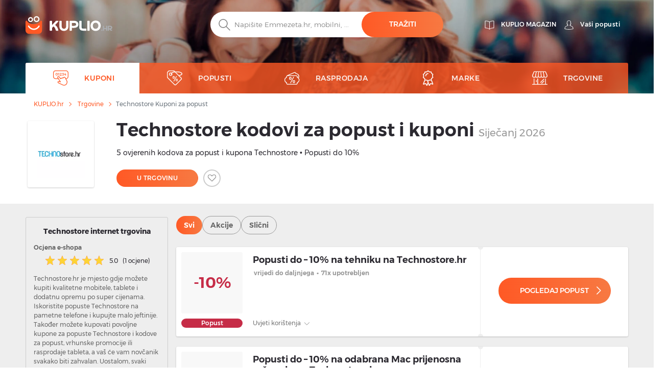

--- FILE ---
content_type: text/html; charset=UTF-8
request_url: https://kuplio.hr/kuponi/technostore
body_size: 23348
content:
<!DOCTYPE html>
    

<html lang="hr">

<head>
        <link rel="canonical" href="https://kuplio.hr/kuponi/technostore" />
            <meta name="description" content="Provjereno ✓ Popusti do – 10% na tehniku na Technostore.hr. Važi do daljnjega ✌ Iskoristite aktualne kupone i popuste u Technostore">
    <title>Technostore kod za popust i popust do 10% – Siječanj 2026</title>
    <meta charset="utf-8">
    <meta http-equiv="X-UA-Compatible" content="IE=edge">
    <meta name="viewport" content="width=device-width, initial-scale=1">
    <meta name="include_mode" content="async" />
                    
    <link rel="icon" type="image/x-icon" href="/assets/images/favicon.ico">

    <style>
        
        @font-face {
            font-family: "Montserrat";
            font-style: normal;
            font-weight: 300;
            src: url("/assets/fonts/hr/Montserrat-Light.hr.woff2") format("woff2"), url("/assets/fonts/hr/Montserrat-Light.hr.woff") format("woff");
            font-display: fallback;
        }

        @font-face {
            font-family: "Montserrat";
            font-style: normal;
            font-weight: 400;
            src: url("/assets/fonts/hr/Montserrat-Regular.hr.woff2") format("woff2"), url("/assets/fonts/hr/Montserrat-Regular.hr.woff") format("woff");
            font-display: fallback;
        }

        @font-face {
            font-family: "Montserrat";
            font-style: normal;
            font-weight: 500;
            src: url("/assets/fonts/hr/Montserrat-Medium.hr.woff2") format("woff2"), url("/assets/fonts/hr/Montserrat-Medium.hr.woff") format("woff");
            font-display: fallback;
        }

        @font-face {
            font-family: "Montserrat";
            font-style: normal;
            font-weight: 700;
            src: url("/assets/fonts/hr/Montserrat-SemiBold.hr.woff2") format("woff2"), url("/assets/fonts/hr/Montserrat-SemiBold.hr.woff") format("woff");
            font-display: fallback;
        }

        @font-face {
            font-family: "Montserrat";
            font-style: normal;
            font-weight: 800;
            src: url("/assets/fonts/hr/Montserrat-Bold.hr.woff2") format("woff2"), url("/assets/fonts/hr/Montserrat-Bold.hr.woff") format("woff");
            font-display: fallback;
        }
    </style>


    
    
                <!-- Google Tag Manager -->
        <script>window.addEventListener('load', function(){setTimeout(function(){(function(w,d,s,l,i){w[l]=w[l]||[];w[l].push({'gtm.start':
                        new Date().getTime(),event:'gtm.js'});var f=d.getElementsByTagName(s)[0],
                    j=d.createElement(s),dl=l!='dataLayer'?'&l='+l:'';j.async=true;j.src=
                    'https://www.googletagmanager.com/gtm.js?id='+i+dl;f.parentNode.insertBefore(j,f);})(window,document,'script','dataLayer','GTM-M433S6J');}, 3000);
            });</script>
        <!-- End Google Tag Manager -->
        
        <link rel="stylesheet" href="/build/global.9bea14b6.css">
    
    
    
    <script type="text/javascript">
        const currentLocale = 'hr';
    </script>
</head>

<body class=coupon_frontend_index>
                <!-- Google Tag Manager (noscript) -->
        <noscript><iframe src='https://www.googletagmanager.com/ns.html?id=GTM-M433S6J'
height='0' width='0' style='display:none;visibility:hidden'></iframe></noscript>
        <!-- End Google Tag Manager (noscript) -->
        
    
        <div class="modal fade" id="modal-show-sale"></div>
        <div class="modal fade person-conditions-modal" id="person-conditions-modal"></div>
    <div class="modal fade person-conditions-send-modal" id="person-conditions-send-modal"></div>
        <header>
                

    <div class="header-container auto-resize position-relative ">
        <div class="overlay-bg" style="position: absolute;left: 0;top: 0;right: 0;bottom: 0;">
            <picture>
                <source type="image/webp" srcset="/assets/images/hr/bg-homepage-mobile.webp 576w, /assets/images/hr/bg-homepage-tablet.webp 991w, /assets/images/hr/bg-homepage.webp 2000w">
                <img fetchpriority="high" style="width: 100%;height: 100%;background-position: center;object-fit: cover;object-position: center;" alt="" src="/assets/images/hr/bg-homepage.avif">
            </picture>
        </div>
                <div class="container pos-relative navigation-template-append">

                        
<div class="row nav-header pt-lg-4">
    <div class="col-7 col-sm-6 col-lg-3 brand-logo">
        <a href="/"
           class="svg logo-w-medium">
            <img src="/assets/images/hr/svg/logo/kuplio_white.svg"
                 alt="__kuplio_white" loading="lazy"
                 class="object light " loading="lazy">
            <img src="/assets/images/hr/svg/logo/kuplio_black.svg"
                 alt="__kuplio_black" loading="lazy"
                 class="object dark " loading="lazy">
        </a>
    </div>

            <div class="col-5 col-sm-6 col-lg-4 offset-lg-5 header-right">
            <div class="d-none d-lg-flex">
                                    <a href="/blog" class="s31-header-icon" alt="Kuplio magazin">
                        <svg width="19px" height="18px" class="s31-noHover" viewBox="0 0 19 18" version="1.1" role="img" aria-label="[title]">
                            <title>magazin KUPLIO</title>
                            <g id="Desktop" stroke="none" stroke-width="1" fill="none" fill-rule="evenodd" stroke-linejoin="round">
                                <g id="KUPLIO---Header---Vyhledávač" transform="translate(-1215.000000, -36.000000)" stroke="#FFFFFF">
                                    <g id="v5" transform="translate(1216.000000, 28.000000)">
                                        <g id="Group-9" transform="translate(0.000000, 9.000000)">
                                            <path d="M8.50464067,2.00118412 C4.20027855,-0.475322841 0.0236768802,0.0759696379 0.0236768802,0.0759696379 L0.0236768802,13.8653847 C4.77377994,13.454354 7.86588579,15.6166688 8.5,16.190549 L8.5,16.1988833 C8.50146797,16.1975574 8.5031727,16.1960421 8.50464067,16.1947162 C8.50610864,16.1960421 8.50781337,16.1975574 8.50928134,16.1988833 L8.50928134,16.190549 C9.14334819,15.6166688 12.2355014,13.454354 16.9856045,13.8653847 L16.9856045,0.0759696379 C16.9856045,0.0759696379 12.8090028,-0.475322841 8.50464067,2.00118412 Z" id="Stroke-3"></path>
                                            <path d="M8.52810446,1.99736741 C8.52810446,10.6817117 8.52810446,15.3992559 8.52810446,16.15" id="Stroke-7" stroke-linecap="round"></path>
                                        </g>
                                    </g>
                                </g>
                            </g>
                        </svg>
                        <span class="header-link">Kuplio magazin</span>
                    </a>
                

                <div class="body-user d-inline-block">
                                        <a href="#" class="popup-login btn p-0 text-center align-middle s31-noHover"
                       data-content=" "
                       data-placement="bottom"
                       data-toggle="popover"
                       alt="Vaši popusti">
                        <svg id="account" version="1.1" id="Layer_1" x="0px" y="0px" class="s31-noHover" width="18px" height="18px"
                              viewBox="0 0 18 18" style="enable-background:new 0 0 18 18;" xml:space="preserve"  role="img" aria-label="[title]">
                              <title>Vaši popusti</title>
                              <style type="text/css">
                                   .ava0{fill-rule:evenodd;clip-rule:evenodd;fill:#fff;}
                              </style>
                              <g id="Page-1">
                                   <g id="Artboard" transform="translate(-299.000000, -52.000000)">
                                        <g id="Fill-1">
                                             <path id="path-1_00000052095948971941674520000008342075283685877383_" class="ava0" d="M308,69.1c2,0,4.2-0.2,7.1-0.7
                                                  c0.3-0.1,0.6-0.2,0.6-0.4c0-0.1,0-0.1,0-0.2v-0.1c0-1-0.4-1.9-1.1-2.9c-0.6-0.7-1.5-1.1-2.6-1.5c-0.8-0.3-1.6-0.7-2.3-1.2
                                                  l-0.4-0.3l0.3-0.4c0.4-0.4,0.6-0.9,0.8-1.5l0-0.1l0.1-0.1c0.4-0.4,0.9-1.2,0.9-1.9c0-0.2,0-0.4,0-0.4l-0.3,0l0-2
                                                  c0,0,0-1.1-0.7-1.8c-0.5-0.5-1.3-0.8-2.3-0.8c-1,0-1.7,0.3-2.3,0.8c-0.7,0.7-0.7,1.8-0.7,1.8l0,2l-0.3,0c0,0.1,0,0.2,0,0.4
                                                  c0,0.7,0.4,1.5,0.9,1.9l0.1,0.1l0,0.1c0.1,0.6,0.4,1.1,0.8,1.5l0.3,0.4l-0.5,0.3c-0.7,0.5-1.5,0.8-2.3,1.1c-1,0.4-2,0.8-2.6,1.5
                                                  c-0.7,0.9-1.1,1.9-1.1,2.9v0.1c0,0.1,0,0.1,0,0.2c0,0.2,0.3,0.3,0.7,0.4C303.8,68.9,306,69.1,308,69.1 M308,69.9
                                                  c-2,0-4.3-0.2-7.2-0.7c-0.4-0.1-1.3-0.3-1.3-1.1c0-0.1,0-0.2,0-0.2v-0.1c0-1.2,0.4-2.3,1.2-3.4c0.7-0.9,1.8-1.3,2.9-1.8
                                                  c0.6-0.3,1.3-0.5,1.8-0.8c-0.3-0.4-0.5-0.9-0.6-1.4c-0.5-0.5-1-1.5-1-2.4c0-0.5,0-0.8,0.3-1.1c0,0,0,0,0.1-0.1l0-1.3
                                                  c0,0,0-1.4,1-2.4c0.7-0.7,1.6-1,2.9-1c1.2,0,2.2,0.3,2.9,1c1,1,1,2.3,1,2.4l0,1.3c0,0,0.1,0,0.1,0.1c0.2,0.2,0.3,0.6,0.3,1.1
                                                  c0,0.9-0.5,1.8-1,2.4c-0.1,0.5-0.3,1-0.6,1.4c0.5,0.3,1.2,0.6,1.8,0.8c1.1,0.4,2.2,0.9,2.9,1.8c0.8,1.1,1.2,2.2,1.2,3.4v0.1
                                                  c0,0.1,0,0.2,0,0.2c0,0.8-0.9,1-1.3,1.1C312.3,69.7,310.1,69.9,308,69.9C308,69.9,308,69.9,308,69.9z"/>
                                        </g>
                                   </g>
                              </g>
                        </svg>
                        <span class="header-link">Vaši popusti</span>
                    </a>
                                </div>
                            </div>
            <div class="d-block d-lg-none">
                <a class="search-icon align-middle">
                    <img src="/assets/images/hr/svg/global/Search%20Grey.svg"
                         alt="__search_grey" class="object icon i-m"
                         loading="lazy" width="24" height="24">
                </a>
                <div class="nav-toggler-search-icon d-none align-middle">
                    <span></span>
                    <span></span>
                    <span></span>
                    <span></span>
                </div>
                <a id="profile-main-header"
                   class="profile  mr-lg-3">
                    <img src="/assets/images/hr/svg/global/Avatar.svg"
                         class="object icon" loading="lazy"
                         width="24" height="24">
                    <img src="/assets/images/hr/svg/global/Avatar%20Grey.svg"
                         class="object icon sticky-icon" loading="lazy"
                         width="24" height="24">
                </a>
                 <a class="searcher-mobile" href="/prosirenje-preglednika" alt="Vyhledávač">
                    <svg width="28px" height="28px" class="s31-noHover" viewBox="0 0 17 18" version="1.1" xmlns="http://www.w3.org/2000/svg" xmlns:xlink="http://www.w3.org/1999/xlink">
                        <g id="Desktop" stroke="none" stroke-width="1" fill="none" fill-rule="evenodd">
                            <path d="M13.8615909,5.22265909 C13.8615909,5.22265909 12.4877273,8.44743182 7.53045455,8.44743182 C2.25818182,8.44743182 1.13204545,5.22265909 1.13204545,5.22265909 C0.506818182,5.22265909 3.70370401e-13,5.72947727 3.70370401e-13,6.35493182 L3.70370401e-13,14.0928864 C3.70370401e-13,15.8490227 1.42340909,17.2728864 3.17977273,17.2728864 L11.8140909,17.2728864 C13.5702273,17.2728864 14.9936364,15.8490227 14.9936364,14.0928864 L14.9936364,6.35493182 C14.9936364,5.72947727 14.4868182,5.22265909 13.8615909,5.22265909" id="Fill-1" stroke="#FFFFFF" stroke-linecap="round"></path>
                            <path d="M12.9057707,10.9345059 C11.7809612,12.826719 9.71614558,14 7.50391034,14 C5.28697273,14 3.21745476,12.8212777 2.09452613,10.9213561 C1.95768684,10.6901007 1.96379994,10.3887886 2.14930888,10.1940352 C2.4420321,9.88682835 2.91532677,9.96187298 3.11024047,10.2962864 C4.01615421,11.849325 5.6998418,12.8142494 7.50391034,12.8142494 C9.30821401,12.8142494 10.9916665,11.849325 11.8978153,10.2962864 C12.0663957,10.0067637 12.4435267,9.91176765 12.7322529,10.0908772 C13.0151011,10.2661325 13.0752916,10.6495177 12.9057707,10.9345059" id="Fill-4" fill="#FFFFFF"></path>
                            <path d="M10.4999545,0.972299644 C9.6575446,0.972299644 8.97229588,1.65773337 8.97229588,2.4998928 C8.97229588,3.34226663 9.6575446,4.02770036 10.4999545,4.02770036 C11.3423645,4.02770036 12.0276132,3.34226663 12.0276132,2.4998928 C12.0276132,1.65773337 11.3423645,0.972299644 10.4999545,0.972299644 M10.4999545,5 C9.12130961,5 7.99995455,3.87847862 7.99995455,2.4998928 C7.99995455,1.12152138 9.12130961,0 10.4999545,0 C11.8785995,0 12.9999545,1.12152138 12.9999545,2.4998928 C12.9999545,3.87847862 11.8785995,5 10.4999545,5" id="Fill-6" fill="#FFFFFF"></path>
                            <path d="M4.99995455,1.91992495 C4.40435661,1.91992495 3.91992615,2.4045337 3.91992615,3.00010143 C3.91992615,3.5954663 4.40435661,4.08007505 4.99995455,4.08007505 C5.59555248,4.08007505 6.07998295,3.5954663 6.07998295,3.00010143 C6.07998295,2.4045337 5.59555248,1.91992495 4.99995455,1.91992495 M4.99995455,5 C3.89700293,5 2.99995455,4.10279426 2.99995455,3.00010143 C2.99995455,1.89720574 3.89700293,1 4.99995455,1 C6.10290616,1 6.99995455,1.89720574 6.99995455,3.00010143 C6.99995455,4.10279426 6.10290616,5 4.99995455,5" id="Fill-8" fill="#FFFFFF"></path>
                        </g>
                    </svg>
                </a>
                                <div id="nav-toggler-header" class="nav-toggler-profile d-none align-middle">
                    <span></span>
                    <span></span>
                    <span></span>
                    <span></span>
                </div>
                <div id="nav-toggler-icon"
                     class="nav-toggler align-middle ">
                    <span></span>
                    <span></span>
                    <span></span>
                    <span></span>
                </div>
            </div>
        </div>
    </div>

                        <div class="row row-center mt-lg-56-neg">
                <div class="col-12 p-0 order-2 order-lg-1 text-center">
                    <form class="search-form pt-1 pt-lg-0">
                                                <div class="form-block d-flex">
                            <img src="/assets/images/hr/svg/search.svg"
                                 alt="__search" class="object icon ic-red"
                                 loading="lazy" width="24" height="24">
                            <input type="text" placeholder="Napišite Emmezeta.hr, mobilni, ..."
                                   class="search"
                                   data-placeholder="Započni ovdje ..."
                                   data-searchPath="/searchForTypeahead"
                                   id="search-autocomplete">
                            <button type="button"
                                    class="btn btn-solid autocomplete-submit">Tražiti</button>
                        </div>
                    </form>
                </div>

                            </div>
            

            <template id="header-navigation-template">
                <div class="row menu-row">
                    <nav class="main-menu mobile-fixed">
                        <ul>
                            <li class="li-main activeMenu" id="coupons-menu">
                                <a class="sub-link-arrow">
                                    <img src="/assets/images/hr/svg/arrow-back-white.svg" class="icon i-arrow-left" width="24" height="24">
                                </a>
                                <a href="/kuponi" class="svg">
                                    <img src="/assets/images/hr/svg/global/Coupon Code.svg"
                                         data-path="/assets/images/hr/svg/global/Coupon Code Orange.svg"
                                         data-callback-path="/assets/images/hr/svg/global/Coupon Code.svg"
                                         class="icon" width="24" height="24" loading="lazy">
                                    <span class="ml-3">Kuponi</span>
                                </a>
                                <a href="/kuponi" class="sub-link-open">
                                    <span class="arrow-right"></span>
                                </a>
                            </li>

                            <li class="li-main " id="products-menu">
                                <a class="sub-link-arrow">
                                    <img src="/assets/images/hr/svg/arrow-back-white.svg" class="icon i-arrow-left" width="24" height="24">
                                </a>
                                <a href="/popusti" class="svg">
                                    <img src="/assets/images/hr/svg/global/Tag.svg"
                                         data-path="/assets/images/hr/svg/global/Tag Orange.svg"
                                         data-callback-path="/assets/images/hr/svg/global/Tag.svg"
                                         class="icon" width="24" height="24" loading="lazy">
                                    <span class="ml-3">Popusti</span>
                                </a>
                                <a class="sub-link">
                                    <span class="arrow-right"></span>
                                </a>
                                <ul class="submenu">
                                                                                                                <li>
                                            <a class="sub-link-arrow">
                                                <img src="/assets/images/hr/svg/arrow-back-white.svg" class="icon i-arrow-left" width="24" height="24" loading="lazy">
                                            </a>
                                            <a href="/popusti/moda" class="svg">
                                                <img src="                                            "
                                                     class="icon" width="24" height="24" loading="lazy">
                                                <span>Moda</span>
                                                <span class="count ml-2">(26000)</span>
                                            </a>
                                            <a class="sub-link"
                                               >
                                                <span class="arrow-right"></span>
                                            </a>
                                            <ul class="submenu">
                                                                                                    <li class="ml-0">
                                                        <a class="sub-link-arrow">
                                                            <img src="/assets/images/hr/svg/arrow-back-white.svg" class="icon i-arrow-left" loading="lazy">
                                                        </a>
                                                        <a href="/popusti/obuca" class="svg">
                                                            <span>Obuća</span>
                                                        </a>
                                                        <a  class="sub-link">
                                                            <span class="arrow-right"></span>
                                                        </a>
                                                        <ul class="submenu">
                                                                                                                            <li>
                                                                    <a class="sub-link-arrow">
                                                                        <img src="/assets/images/hr/svg/arrow-back-white.svg" class="icon i-arrow-left" loading="lazy" width="24" height="24">
                                                                    </a>
                                                                    <a href="/popusti/dodaci-za-obucu" class="svg">
                                                                        <span>Dodaci za obuću</span>
                                                                    </a>
                                                                    <a href="/popusti/dodaci-za-obucu" class="link">
                                                                        <span class="arrow-right"></span>
                                                                    </a>
                                                                </li>
                                                                                                                    </ul>
                                                    </li>
                                                                                                    <li class="ml-0">
                                                        <a class="sub-link-arrow">
                                                            <img src="/assets/images/hr/svg/arrow-back-white.svg" class="icon i-arrow-left" loading="lazy">
                                                        </a>
                                                        <a href="/popusti/odjeca" class="svg">
                                                            <span>Odjeća</span>
                                                        </a>
                                                        <a  class="sub-link">
                                                            <span class="arrow-right"></span>
                                                        </a>
                                                        <ul class="submenu">
                                                                                                                            <li>
                                                                    <a class="sub-link-arrow">
                                                                        <img src="/assets/images/hr/svg/arrow-back-white.svg" class="icon i-arrow-left" loading="lazy" width="24" height="24">
                                                                    </a>
                                                                    <a href="/popusti/zenska-odjeca" class="svg">
                                                                        <span>Ženska odjeća</span>
                                                                    </a>
                                                                    <a href="/popusti/zenska-odjeca" class="link">
                                                                        <span class="arrow-right"></span>
                                                                    </a>
                                                                </li>
                                                                                                                            <li>
                                                                    <a class="sub-link-arrow">
                                                                        <img src="/assets/images/hr/svg/arrow-back-white.svg" class="icon i-arrow-left" loading="lazy" width="24" height="24">
                                                                    </a>
                                                                    <a href="/popusti/muska-odjeca" class="svg">
                                                                        <span>Muška odjeća</span>
                                                                    </a>
                                                                    <a href="/popusti/muska-odjeca" class="link">
                                                                        <span class="arrow-right"></span>
                                                                    </a>
                                                                </li>
                                                                                                                            <li>
                                                                    <a class="sub-link-arrow">
                                                                        <img src="/assets/images/hr/svg/arrow-back-white.svg" class="icon i-arrow-left" loading="lazy" width="24" height="24">
                                                                    </a>
                                                                    <a href="/popusti/djecja-odjeca" class="svg">
                                                                        <span>Dječja odjeća</span>
                                                                    </a>
                                                                    <a href="/popusti/djecja-odjeca" class="link">
                                                                        <span class="arrow-right"></span>
                                                                    </a>
                                                                </li>
                                                                                                                    </ul>
                                                    </li>
                                                                                                    <li class="ml-0">
                                                        <a class="sub-link-arrow">
                                                            <img src="/assets/images/hr/svg/arrow-back-white.svg" class="icon i-arrow-left" loading="lazy">
                                                        </a>
                                                        <a href="/popusti/modni-dodaci" class="svg">
                                                            <span>Modni dodaci</span>
                                                        </a>
                                                        <a  class="sub-link">
                                                            <span class="arrow-right"></span>
                                                        </a>
                                                        <ul class="submenu">
                                                                                                                            <li>
                                                                    <a class="sub-link-arrow">
                                                                        <img src="/assets/images/hr/svg/arrow-back-white.svg" class="icon i-arrow-left" loading="lazy" width="24" height="24">
                                                                    </a>
                                                                    <a href="/popusti/zenski-dodaci" class="svg">
                                                                        <span>Ženski dodaci</span>
                                                                    </a>
                                                                    <a href="/popusti/zenski-dodaci" class="link">
                                                                        <span class="arrow-right"></span>
                                                                    </a>
                                                                </li>
                                                                                                                    </ul>
                                                    </li>
                                                                                            </ul>
                                        </li>
                                                                            <li>
                                            <a class="sub-link-arrow">
                                                <img src="/assets/images/hr/svg/arrow-back-white.svg" class="icon i-arrow-left" width="24" height="24" loading="lazy">
                                            </a>
                                            <a href="/popusti/ljepota-i-zdravlje" class="svg">
                                                <img src="                                            "
                                                     class="icon" width="24" height="24" loading="lazy">
                                                <span>Ljepota i zdravlje</span>
                                                <span class="count ml-2">(46)</span>
                                            </a>
                                            <a class="sub-link"
                                               >
                                                <span class="arrow-right"></span>
                                            </a>
                                            <ul class="submenu">
                                                                                                    <li class="ml-0">
                                                        <a class="sub-link-arrow">
                                                            <img src="/assets/images/hr/svg/arrow-back-white.svg" class="icon i-arrow-left" loading="lazy">
                                                        </a>
                                                        <a href="/popusti/kozmetika" class="svg">
                                                            <span>Kozmetika</span>
                                                        </a>
                                                        <a  class="sub-link">
                                                            <span class="arrow-right"></span>
                                                        </a>
                                                        <ul class="submenu">
                                                                                                                            <li>
                                                                    <a class="sub-link-arrow">
                                                                        <img src="/assets/images/hr/svg/arrow-back-white.svg" class="icon i-arrow-left" loading="lazy" width="24" height="24">
                                                                    </a>
                                                                    <a href="/popusti/zenska-kozmetika" class="svg">
                                                                        <span>Ženska kozmetika</span>
                                                                    </a>
                                                                    <a href="/popusti/zenska-kozmetika" class="link">
                                                                        <span class="arrow-right"></span>
                                                                    </a>
                                                                </li>
                                                                                                                    </ul>
                                                    </li>
                                                                                                    <li class="ml-0">
                                                        <a class="sub-link-arrow">
                                                            <img src="/assets/images/hr/svg/arrow-back-white.svg" class="icon i-arrow-left" loading="lazy">
                                                        </a>
                                                        <a href="/popusti/drogerija" class="svg">
                                                            <span>Drogerija</span>
                                                        </a>
                                                        <a  class="sub-link">
                                                            <span class="arrow-right"></span>
                                                        </a>
                                                        <ul class="submenu">
                                                                                                                            <li>
                                                                    <a class="sub-link-arrow">
                                                                        <img src="/assets/images/hr/svg/arrow-back-white.svg" class="icon i-arrow-left" loading="lazy" width="24" height="24">
                                                                    </a>
                                                                    <a href="/popusti/osvjezivaci" class="svg">
                                                                        <span>Osvježivači</span>
                                                                    </a>
                                                                    <a href="/popusti/osvjezivaci" class="link">
                                                                        <span class="arrow-right"></span>
                                                                    </a>
                                                                </li>
                                                                                                                            <li>
                                                                    <a class="sub-link-arrow">
                                                                        <img src="/assets/images/hr/svg/arrow-back-white.svg" class="icon i-arrow-left" loading="lazy" width="24" height="24">
                                                                    </a>
                                                                    <a href="/popusti/sredstva-za-ciscenje" class="svg">
                                                                        <span>Domaćinstvo</span>
                                                                    </a>
                                                                    <a href="/popusti/sredstva-za-ciscenje" class="link">
                                                                        <span class="arrow-right"></span>
                                                                    </a>
                                                                </li>
                                                                                                                    </ul>
                                                    </li>
                                                                                                    <li class="">
                                                        <a class="sub-link-arrow">
                                                            <img src="/assets/images/hr/svg/arrow-back-white.svg" class="icon i-arrow-left" loading="lazy">
                                                        </a>
                                                        <a href="/popusti/parfemi" class="svg">
                                                            <span>Parfemi</span>
                                                        </a>
                                                        <a href="/popusti/parfemi" class="sub-link">
                                                            <span class="arrow-right"></span>
                                                        </a>
                                                        <ul class="submenu">
                                                                                                                    </ul>
                                                    </li>
                                                                                            </ul>
                                        </li>
                                                                            <li>
                                            <a class="sub-link-arrow">
                                                <img src="/assets/images/hr/svg/arrow-back-white.svg" class="icon i-arrow-left" width="24" height="24" loading="lazy">
                                            </a>
                                            <a href="/popusti/stanovanje" class="svg">
                                                <img src="                                            "
                                                     class="icon" width="24" height="24" loading="lazy">
                                                <span>Stanovanje</span>
                                                <span class="count ml-2">(183)</span>
                                            </a>
                                            <a class="sub-link"
                                               >
                                                <span class="arrow-right"></span>
                                            </a>
                                            <ul class="submenu">
                                                                                                    <li class="ml-0">
                                                        <a class="sub-link-arrow">
                                                            <img src="/assets/images/hr/svg/arrow-back-white.svg" class="icon i-arrow-left" loading="lazy">
                                                        </a>
                                                        <a href="/popusti/dodaci-za-dom" class="svg">
                                                            <span>Dodaci za dom</span>
                                                        </a>
                                                        <a  class="sub-link">
                                                            <span class="arrow-right"></span>
                                                        </a>
                                                        <ul class="submenu">
                                                                                                                            <li>
                                                                    <a class="sub-link-arrow">
                                                                        <img src="/assets/images/hr/svg/arrow-back-white.svg" class="icon i-arrow-left" loading="lazy" width="24" height="24">
                                                                    </a>
                                                                    <a href="/popusti/kucni-tekstil" class="svg">
                                                                        <span>Kućni tekstil</span>
                                                                    </a>
                                                                    <a href="/popusti/kucni-tekstil" class="link">
                                                                        <span class="arrow-right"></span>
                                                                    </a>
                                                                </li>
                                                                                                                            <li>
                                                                    <a class="sub-link-arrow">
                                                                        <img src="/assets/images/hr/svg/arrow-back-white.svg" class="icon i-arrow-left" loading="lazy" width="24" height="24">
                                                                    </a>
                                                                    <a href="/popusti/dekoracije" class="svg">
                                                                        <span>Dekoracije</span>
                                                                    </a>
                                                                    <a href="/popusti/dekoracije" class="link">
                                                                        <span class="arrow-right"></span>
                                                                    </a>
                                                                </li>
                                                                                                                    </ul>
                                                    </li>
                                                                                                    <li class="ml-0">
                                                        <a class="sub-link-arrow">
                                                            <img src="/assets/images/hr/svg/arrow-back-white.svg" class="icon i-arrow-left" loading="lazy">
                                                        </a>
                                                        <a href="/popusti/namjestaj" class="svg">
                                                            <span>Pribor</span>
                                                        </a>
                                                        <a  class="sub-link">
                                                            <span class="arrow-right"></span>
                                                        </a>
                                                        <ul class="submenu">
                                                                                                                            <li>
                                                                    <a class="sub-link-arrow">
                                                                        <img src="/assets/images/hr/svg/arrow-back-white.svg" class="icon i-arrow-left" loading="lazy" width="24" height="24">
                                                                    </a>
                                                                    <a href="/popusti/namjestaj-za-kuhinju-i-blagovaonicu" class="svg">
                                                                        <span>Kuhinja i blagovaona</span>
                                                                    </a>
                                                                    <a href="/popusti/namjestaj-za-kuhinju-i-blagovaonicu" class="link">
                                                                        <span class="arrow-right"></span>
                                                                    </a>
                                                                </li>
                                                                                                                    </ul>
                                                    </li>
                                                                                            </ul>
                                        </li>
                                                                            <li>
                                            <a class="sub-link-arrow">
                                                <img src="/assets/images/hr/svg/arrow-back-white.svg" class="icon i-arrow-left" width="24" height="24" loading="lazy">
                                            </a>
                                            <a href="/popusti/elektro" class="svg">
                                                <img src="                                            "
                                                     class="icon" width="24" height="24" loading="lazy">
                                                <span>Elektro</span>
                                                <span class="count ml-2">(1)</span>
                                            </a>
                                            <a class="sub-link"
                                               >
                                                <span class="arrow-right"></span>
                                            </a>
                                            <ul class="submenu">
                                                                                                    <li class="ml-0">
                                                        <a class="sub-link-arrow">
                                                            <img src="/assets/images/hr/svg/arrow-back-white.svg" class="icon i-arrow-left" loading="lazy">
                                                        </a>
                                                        <a href="/popusti/elektronika-i-uredaji" class="svg">
                                                            <span>Elektronika i uređaji</span>
                                                        </a>
                                                        <a  class="sub-link">
                                                            <span class="arrow-right"></span>
                                                        </a>
                                                        <ul class="submenu">
                                                                                                                            <li>
                                                                    <a class="sub-link-arrow">
                                                                        <img src="/assets/images/hr/svg/arrow-back-white.svg" class="icon i-arrow-left" loading="lazy" width="24" height="24">
                                                                    </a>
                                                                    <a href="/popusti/televizori-audio-i-video" class="svg">
                                                                        <span>Televizori, audio i video</span>
                                                                    </a>
                                                                    <a href="/popusti/televizori-audio-i-video" class="link">
                                                                        <span class="arrow-right"></span>
                                                                    </a>
                                                                </li>
                                                                                                                    </ul>
                                                    </li>
                                                                                            </ul>
                                        </li>
                                                                            <li>
                                            <a class="sub-link-arrow">
                                                <img src="/assets/images/hr/svg/arrow-back-white.svg" class="icon i-arrow-left" width="24" height="24" loading="lazy">
                                            </a>
                                            <a href="/popusti/hobi" class="svg">
                                                <img src="                                            "
                                                     class="icon" width="24" height="24" loading="lazy">
                                                <span>Hobi</span>
                                                <span class="count ml-2">(139)</span>
                                            </a>
                                            <a class="sub-link"
                                               >
                                                <span class="arrow-right"></span>
                                            </a>
                                            <ul class="submenu">
                                                                                                    <li class="ml-0">
                                                        <a class="sub-link-arrow">
                                                            <img src="/assets/images/hr/svg/arrow-back-white.svg" class="icon i-arrow-left" loading="lazy">
                                                        </a>
                                                        <a href="/popusti/potrebe-uzgoja" class="svg">
                                                            <span>Potrebe uzgoja</span>
                                                        </a>
                                                        <a  class="sub-link">
                                                            <span class="arrow-right"></span>
                                                        </a>
                                                        <ul class="submenu">
                                                                                                                            <li>
                                                                    <a class="sub-link-arrow">
                                                                        <img src="/assets/images/hr/svg/arrow-back-white.svg" class="icon i-arrow-left" loading="lazy" width="24" height="24">
                                                                    </a>
                                                                    <a href="/popusti/potrepstine-za-pse" class="svg">
                                                                        <span>Psi</span>
                                                                    </a>
                                                                    <a href="/popusti/potrepstine-za-pse" class="link">
                                                                        <span class="arrow-right"></span>
                                                                    </a>
                                                                </li>
                                                                                                                    </ul>
                                                    </li>
                                                                                                    <li class="ml-0">
                                                        <a class="sub-link-arrow">
                                                            <img src="/assets/images/hr/svg/arrow-back-white.svg" class="icon i-arrow-left" loading="lazy">
                                                        </a>
                                                        <a href="/popusti/igracke" class="svg">
                                                            <span>Igračke</span>
                                                        </a>
                                                        <a  class="sub-link">
                                                            <span class="arrow-right"></span>
                                                        </a>
                                                        <ul class="submenu">
                                                                                                                            <li>
                                                                    <a class="sub-link-arrow">
                                                                        <img src="/assets/images/hr/svg/arrow-back-white.svg" class="icon i-arrow-left" loading="lazy" width="24" height="24">
                                                                    </a>
                                                                    <a href="/popusti/lutke-i-kucice" class="svg">
                                                                        <span>Lutke i kućice</span>
                                                                    </a>
                                                                    <a href="/popusti/lutke-i-kucice" class="link">
                                                                        <span class="arrow-right"></span>
                                                                    </a>
                                                                </li>
                                                                                                                            <li>
                                                                    <a class="sub-link-arrow">
                                                                        <img src="/assets/images/hr/svg/arrow-back-white.svg" class="icon i-arrow-left" loading="lazy" width="24" height="24">
                                                                    </a>
                                                                    <a href="/popusti/drustvene-igre" class="svg">
                                                                        <span>Stolne igre</span>
                                                                    </a>
                                                                    <a href="/popusti/drustvene-igre" class="link">
                                                                        <span class="arrow-right"></span>
                                                                    </a>
                                                                </li>
                                                                                                                    </ul>
                                                    </li>
                                                                                                    <li class="ml-0">
                                                        <a class="sub-link-arrow">
                                                            <img src="/assets/images/hr/svg/arrow-back-white.svg" class="icon i-arrow-left" loading="lazy">
                                                        </a>
                                                        <a href="/popusti/zanati-i-hobiji" class="svg">
                                                            <span>Zanati i hobiji</span>
                                                        </a>
                                                        <a  class="sub-link">
                                                            <span class="arrow-right"></span>
                                                        </a>
                                                        <ul class="submenu">
                                                                                                                            <li>
                                                                    <a class="sub-link-arrow">
                                                                        <img src="/assets/images/hr/svg/arrow-back-white.svg" class="icon i-arrow-left" loading="lazy" width="24" height="24">
                                                                    </a>
                                                                    <a href="/popusti/ukrasi-i-rubovi" class="svg">
                                                                        <span>Ukrasi i rubovi</span>
                                                                    </a>
                                                                    <a href="/popusti/ukrasi-i-rubovi" class="link">
                                                                        <span class="arrow-right"></span>
                                                                    </a>
                                                                </li>
                                                                                                                    </ul>
                                                    </li>
                                                                                                    <li class="ml-0">
                                                        <a class="sub-link-arrow">
                                                            <img src="/assets/images/hr/svg/arrow-back-white.svg" class="icon i-arrow-left" loading="lazy">
                                                        </a>
                                                        <a href="/popusti/sport-i-turizam" class="svg">
                                                            <span>Sport i turizam</span>
                                                        </a>
                                                        <a  class="sub-link">
                                                            <span class="arrow-right"></span>
                                                        </a>
                                                        <ul class="submenu">
                                                                                                                            <li>
                                                                    <a class="sub-link-arrow">
                                                                        <img src="/assets/images/hr/svg/arrow-back-white.svg" class="icon i-arrow-left" loading="lazy" width="24" height="24">
                                                                    </a>
                                                                    <a href="/popusti/sportska-oprema" class="svg">
                                                                        <span>Sportska oprema</span>
                                                                    </a>
                                                                    <a href="/popusti/sportska-oprema" class="link">
                                                                        <span class="arrow-right"></span>
                                                                    </a>
                                                                </li>
                                                                                                                    </ul>
                                                    </li>
                                                                                                    <li class="ml-0">
                                                        <a class="sub-link-arrow">
                                                            <img src="/assets/images/hr/svg/arrow-back-white.svg" class="icon i-arrow-left" loading="lazy">
                                                        </a>
                                                        <a href="/popusti/knjige-filmovi-glazba" class="svg">
                                                            <span>Knjige, filmovi, glazba</span>
                                                        </a>
                                                        <a  class="sub-link">
                                                            <span class="arrow-right"></span>
                                                        </a>
                                                        <ul class="submenu">
                                                                                                                            <li>
                                                                    <a class="sub-link-arrow">
                                                                        <img src="/assets/images/hr/svg/arrow-back-white.svg" class="icon i-arrow-left" loading="lazy" width="24" height="24">
                                                                    </a>
                                                                    <a href="/popusti/glazba" class="svg">
                                                                        <span>Glazba</span>
                                                                    </a>
                                                                    <a href="/popusti/glazba" class="link">
                                                                        <span class="arrow-right"></span>
                                                                    </a>
                                                                </li>
                                                                                                                            <li>
                                                                    <a class="sub-link-arrow">
                                                                        <img src="/assets/images/hr/svg/arrow-back-white.svg" class="icon i-arrow-left" loading="lazy" width="24" height="24">
                                                                    </a>
                                                                    <a href="/popusti/knjige" class="svg">
                                                                        <span>Knjige</span>
                                                                    </a>
                                                                    <a href="/popusti/knjige" class="link">
                                                                        <span class="arrow-right"></span>
                                                                    </a>
                                                                </li>
                                                                                                                    </ul>
                                                    </li>
                                                                                            </ul>
                                        </li>
                                                                                                        </ul>
                            </li>

                            <li class="li-main " id="sales-menu">
                                <a class="sub-link-arrow">
                                    <img src="/assets/images/hr/svg/arrow-back-white.svg" class="icon i-arrow-left" width="24" height="24" loading="lazy">
                                </a>
                                <a href="/rasprodaja" class="svg">
                                    <img src="/assets/images/hr/svg/global/Sale Coupons.svg"
                                         data-path="/assets/images/hr/svg/global/Sale Coupons Orange.svg"
                                         data-callback-path="/assets/images/hr/svg/global/Sale Coupons.svg"
                                         class="icon" width="24" height="24" loading="lazy">
                                    <span class="ml-3">Rasprodaja</span>
                                </a>
                                <a href="/rasprodaja" class="sub-link-open">
                                    <span class="arrow-right"></span>
                                </a>
                            </li>

                            <li class="li-main " id="brands-menu">
                                <a class="sub-link-arrow">
                                    <img src="/assets/images/hr/svg/arrow-back-white.svg" class="icon i-arrow-left" width="24" height="24">
                                </a>
                                <a href="/marke?show=list" class="svg">
                                    <img src="/assets/images/hr/svg/global/Warranty.svg"
                                         data-path="/assets/images/hr/svg/global/Warranty Orange.svg"
                                         data-callback-path="/assets/images/hr/svg/global/Warranty.svg"
                                         class="icon" width="24" height="24" loading="lazy">
                                    <span class="ml-3">Marke</span>
                                </a>
                                <a href="/marke?show=list" class="sub-link-open">
                                    <span class="arrow-right"></span>
                                </a>
                            </li>

                            <li class="li-main " id="eshops-menu">
                                <a class="sub-link-arrow">
                                    <img src="/assets/images/hr/svg/arrow-back-white.svg" class="icon i-arrow-left" width="24" height="24" loading="lazy">
                                </a>
                                <a href="/trgovine?show=list" class="svg">
                                    <img src="/assets/images/hr/svg/global/Marketplace.svg"
                                         data-path="/assets/images/hr/svg/global/Marketplace Orange.svg"
                                         data-callback-path="/assets/images/hr/svg/global/Marketplace.svg"
                                         class="icon" width="24" height="24" loading="lazy">
                                    <span class="ml-3">Trgovine</span>
                                </a>
                                <a href="/trgovine?show=list" class="sub-link-open">
                                    <span class="arrow-right"></span>
                                </a>
                            </li>

                            <li class="special mobile li-main">
                                <a class="sub-link-arrow">
                                    <img src="/assets/images/hr/svg/arrow-back-white.svg" class="icon i-arrow-left" width="24" height="24" loading="lazy">
                                </a>
                                <a href="/blog" class="svg">
                                    <img src="/assets/images/hr/svg/wallet-kuplio.svg" class="icon" width="24" height="24" loading="lazy">
                                    <span class="ml-3">KUPLIO Magazin </span>
                                </a>
                                <a href="/blog" class="sub-link-open">
                                    <span class="arrow-right"></span>
                                </a>
                                <ul class="submenu">
                                                                                                                <li>
                                            <a class="sub-link-arrow">
                                                <img src="/assets/images/hr/svg/arrow-back-white.svg" class="icon i-arrow-left" width="24" height="24" loading="lazy">
                                            </a>
                                            <a href="/blog/kupovina" class="svg">
                                                <img src=" /assets/images/hr/categories/cc818865d5dbd0e61307cae8a6abfe2a.svg "
                                                     class="icon" width="24" height="24" loading="lazy">
                                                <span>Kupovina</span>
                                            </a>
                                        </li>
                                                                            <li>
                                            <a class="sub-link-arrow">
                                                <img src="/assets/images/hr/svg/arrow-back-white.svg" class="icon i-arrow-left" width="24" height="24" loading="lazy">
                                            </a>
                                            <a href="/blog/stanovanje" class="svg">
                                                <img src=" /assets/images/hr/categories/b7aa874a8805483ed80f75bfbdccb7b6.svg "
                                                     class="icon" width="24" height="24" loading="lazy">
                                                <span>Stanovanje</span>
                                            </a>
                                        </li>
                                                                            <li>
                                            <a class="sub-link-arrow">
                                                <img src="/assets/images/hr/svg/arrow-back-white.svg" class="icon i-arrow-left" width="24" height="24" loading="lazy">
                                            </a>
                                            <a href="/blog/obitelj" class="svg">
                                                <img src=" /assets/images/hr/categories/c43022bb9a5e63de59c1d6b20440bdb8.svg "
                                                     class="icon" width="24" height="24" loading="lazy">
                                                <span>Obitelj</span>
                                            </a>
                                        </li>
                                                                            <li>
                                            <a class="sub-link-arrow">
                                                <img src="/assets/images/hr/svg/arrow-back-white.svg" class="icon i-arrow-left" width="24" height="24" loading="lazy">
                                            </a>
                                            <a href="/blog/slobodno-vrijeme" class="svg">
                                                <img src=" /assets/images/hr/categories/7177305f840aee1b2b3c96e706cd3916.svg "
                                                     class="icon" width="24" height="24" loading="lazy">
                                                <span>Slobodno vrijeme</span>
                                            </a>
                                        </li>
                                                                            <li>
                                            <a class="sub-link-arrow">
                                                <img src="/assets/images/hr/svg/arrow-back-white.svg" class="icon i-arrow-left" width="24" height="24" loading="lazy">
                                            </a>
                                            <a href="/blog/putovanja" class="svg">
                                                <img src=" /assets/images/hr/categories/34807a678fa45044cd4b4bf433f5f20f.svg "
                                                     class="icon" width="24" height="24" loading="lazy">
                                                <span>Putovanja</span>
                                            </a>
                                        </li>
                                                                            <li>
                                            <a class="sub-link-arrow">
                                                <img src="/assets/images/hr/svg/arrow-back-white.svg" class="icon i-arrow-left" width="24" height="24" loading="lazy">
                                            </a>
                                            <a href="/blog/osiguranje" class="svg">
                                                <img src=" /assets/images/hr/categories/ca9c6ad4379ea6fb1bdc647ffbe16ee4.svg "
                                                     class="icon" width="24" height="24" loading="lazy">
                                                <span>Osiguranje</span>
                                            </a>
                                        </li>
                                                                            <li>
                                            <a class="sub-link-arrow">
                                                <img src="/assets/images/hr/svg/arrow-back-white.svg" class="icon i-arrow-left" width="24" height="24" loading="lazy">
                                            </a>
                                            <a href="/blog/financije" class="svg">
                                                <img src=" /assets/images/hr/categories/7a72999b32e524e59df8b06de4161ea4.svg "
                                                     class="icon" width="24" height="24" loading="lazy">
                                                <span>Financije</span>
                                            </a>
                                        </li>
                                                                            <li>
                                            <a class="sub-link-arrow">
                                                <img src="/assets/images/hr/svg/arrow-back-white.svg" class="icon i-arrow-left" width="24" height="24" loading="lazy">
                                            </a>
                                            <a href="/blog/energije" class="svg">
                                                <img src=" /assets/images/hr/categories/1ff54be8ddddec6ea9975a0440b04bd8.svg "
                                                     class="icon" width="24" height="24" loading="lazy">
                                                <span>Energije</span>
                                            </a>
                                        </li>
                                                                            <li>
                                            <a class="sub-link-arrow">
                                                <img src="/assets/images/hr/svg/arrow-back-white.svg" class="icon i-arrow-left" width="24" height="24" loading="lazy">
                                            </a>
                                            <a href="/blog/telefon" class="svg">
                                                <img src=" /assets/images/hr/categories/69ef41f62719c040b42a67d4545db1fd.svg "
                                                     class="icon" width="24" height="24" loading="lazy">
                                                <span>Telefon</span>
                                            </a>
                                        </li>
                                                                            <li>
                                            <a class="sub-link-arrow">
                                                <img src="/assets/images/hr/svg/arrow-back-white.svg" class="icon i-arrow-left" width="24" height="24" loading="lazy">
                                            </a>
                                            <a href="/blog/automobil" class="svg">
                                                <img src=" /assets/images/hr/categories/43886964056ce4b5f915b720230612cc.svg "
                                                     class="icon" width="24" height="24" loading="lazy">
                                                <span>Automobil</span>
                                            </a>
                                        </li>
                                                                                                        </ul>
                            </li>
                        </ul>
                    </nav>
                </div>
            </template>

            <div class="row menu-row">
                <nav class="main-menu">
                    <ul>
                        <li class="li-main activeMenu" id="coupons-menu">
                            <a class="sub-link-arrow">
                                <img src="/assets/images/hr/svg/arrow-back-white.svg" class="icon i-arrow-left" width="24" height="24">
                            </a>
                            <a href="/kuponi" class="svg">
                                <img src="/assets/images/hr/svg/global/Coupon Code.svg"
                                     data-path="/assets/images/hr/svg/global/Coupon Code Orange.svg"
                                     data-callback-path="/assets/images/hr/svg/global/Coupon Code.svg"
                                     class="icon" width="24" height="24">
                                <span class="ml-3">Kuponi</span>
                            </a>
                            <a class="sub-link">
                                <span class="arrow-right"></span>
                            </a>
                        </li>

                        <li class="li-main "
                            id="products-menu">
                            <a class="sub-link-arrow">
                                <img src="/assets/images/hr/svg/arrow-back-white.svg" class="icon i-arrow-left" width="24" height="24">
                            </a>
                            <a href="/popusti" class="svg">
                                <img src="/assets/images/hr/svg/global/Tag.svg"
                                     data-path="/assets/images/hr/svg/global/Tag Orange.svg"
                                     data-callback-path="/assets/images/hr/svg/global/Tag.svg"
                                     class="icon" width="24" height="24">
                                <span class="ml-3">Popusti</span>
                            </a>
                            <a class="sub-link">
                                <span class="arrow-right"></span>
                            </a>
                        </li>

                        <li class="li-main " id="sales-menu">
                            <a class="sub-link-arrow">
                                <img src="/assets/images/hr/svg/arrow-back-white.svg" class="icon i-arrow-left" width="24" height="24">
                            </a>
                            <a href="/rasprodaja" class="svg">
                                <img src="/assets/images/hr/svg/global/Sale Coupons.svg"
                                     data-path="/assets/images/hr/svg/global/Sale Coupons Orange.svg"
                                     data-callback-path="/assets/images/hr/svg/global/Sale Coupons.svg"
                                     class="icon" width="24" height="24">
                                <span class="ml-3">Rasprodaja</span>
                            </a>
                            <a class="sub-link">
                                <span class="arrow-right"></span>
                            </a>
                        </li>

                        <li class="li-main " id="brands-menu">
                            <a class="sub-link-arrow">
                                <img src="/assets/images/hr/svg/arrow-back-white.svg" class="icon i-arrow-left" width="24" height="24">
                            </a>
                            <a href="/marke?show=list" class="svg">
                                <img src="/assets/images/hr/svg/global/Warranty.svg"
                                     data-path="/assets/images/hr/svg/global/Warranty Orange.svg"
                                     data-callback-path="/assets/images/hr/svg/global/Warranty.svg"
                                     class="icon" width="24" height="24">
                                <span class="ml-3">Marke</span>
                            </a>
                        </li>

                        <li class="li-main " id="eshops-menu">
                            <a class="sub-link-arrow">
                                <img src="/assets/images/hr/svg/arrow-back-white.svg" class="icon i-arrow-left" width="24" height="24">
                            </a>
                            <a href="/trgovine?show=list" class="svg">
                                <img src="/assets/images/hr/svg/global/Marketplace.svg"
                                     data-path="/assets/images/hr/svg/global/Marketplace Orange.svg"
                                     data-callback-path="/assets/images/hr/svg/global/Marketplace.svg"
                                     class="icon" width="24" height="24">
                                <span class="ml-3">Trgovine</span>
                            </a>
                        </li>

                        <li class="special mobile li-main">
                            <a class="sub-link-arrow">
                                <img src="/assets/images/hr/svg/arrow-back-white.svg" class="icon i-arrow-left" width="24" height="24">
                            </a>
                            <a href="/blog" class="svg">
                                <img src="/assets/images/hr/svg/wallet-kuplio.svg" class="icon" width="24" height="24">
                                <span class="ml-3">KUPLIO Magazin </span>
                            </a>
                            <a class="sub-link">
                                <span class="arrow-right"></span>
                            </a>
                        </li>
                    </ul>
                </nav>
            </div>

                                            <div class="row menu-row justify-content-center bg-white shadow-sm position-fixed" id="menu-login">
            <div class="col-12 col-sm-6">
            <div class="menu-login">
                <p class="text-center h4 font-weight-bold text-dark mb-3">PRIJAVITI SE</p>
                <form class="login-form" action="/login" method="post">
                    <div class="row">
                        <div class="col-12 form-group">
                            <img loading="lazy" src="/assets/images/hr/svg/global/Avatar%20Grey.svg" alt="__avatar_grey" class="object icon">
                            <input type="text" placeholder="Vaš e-mail" name="_email" loading="lazy" width="24" height="24">
                        </div>
                        <div class="col-12 form-group">
                            <img src="/assets/images/hr/svg/global/Gray/Lock.svg"
                                  alt="__lock" class="object icon" loading="lazy" width="24" height="24">
                            <input type="password" placeholder="Vaša lozinka" name="_password">
                        </div>
                        <div class="col-12 form-group d-flex">
                            <input type="submit" class="btn btn-solid-l m-auto w-100" value="PRIJAVITI SE">
                        </div>
                        <div class="col-6 form-group">
                            <label class="checkbox">Zapamtiti                                <input type="checkbox" id="remember_me" name="_remember_me" checked="checked">
                                <span class="checkmark"></span>
                            </label>
                        </div>
                        <div class="lostPasswordButton col-6 form-group text-right">
                            <a href="#" class="font-weight-normal text-lowercase">Zaboravljena lozinka</a>
                        </div>
                        <input type="hidden" name="_csrf_token" value="e3c53.JDwdnlxMpkQJw1bFAZ24WPGQC_XlV4gyDlr33IVcl7A.V0prr3ED3jV6kSedQszbDrbRP7CLFOpHYCqcm9Fq9v12C1aoLQnIPm2BJQ">
                    </div>
                </form>

                <div class="login-form row">
                                        <div class="col-12">
                        <div class="lostPassword" style="display: none;">
                            <form name="request_password_reset" method="post" action="/promijeniti-lozinku">
<input type="hidden" id="request_password_reset__token" name="request_password_reset[_token]" value="a8.IQHbN91avO2UTrJebdesDze0kNAaOrxsLWKuPsTMs3Y.d26WQK499ZjSfeg4OeXHOWLT_JpPV9IbQDL_XYyDg0dKTY1Z7SzKnvY90Q" />
<div class="col-12 form-group">
    <p class="text-center mb-4 pr-1"><span class="before-line">Zaboravljena lozinka</span></p>
    <hr class="line">
</div>

<div class="col-12 form-group">
    <img src="/assets/images/hr/svg/global/Avatar%20Grey.svg" alt="__avatar_grey" class="object icon" loading="lazy" width="24" height="24">
    <input type="text" id="request_password_reset_email" name="request_password_reset[email]" required="required" placeholder="E-mail" />
</div>

<div class="col-12 form-group d-flex">
    <input type="submit" class="btn btn-solid-l m-auto w-100" value="Poslati"/>
</div>
</form>
                        </div>
                    </div>
                    <div class="col-12">
                        <p class="text-center mb-4"><span class="before-line">Još nemate račun?</span></p>
                        <hr class="line">
                    </div>
                    <div class="col-12 form-group d-flex">
                        <a href="/registracija" class="btn btn-solid-l m-auto w-100">REGISTROVATI SE</a>
                    </div>
                </div>
            </div>
        </div>
    </div>

                <div class="row menu-row justify-content-center bg-white position-fixed shadow-sm" id="menu-search">
                    <div class="col-12 p-0">
                        <div class="menu-search">
                            <form class="search-form pt-1">
                                <div class="form-block m-0 text-center">
                                    <img src="/assets/images/hr/svg/search.svg" class="icon ic-red" width="24" height="24">
                                    <input type="text"
                                           placeholder="__templates.header_navigation.Kasa.cz..."
                                           class="search"
                                           data-placeholder="__templates.header_navigation.Start_here"
                                           id="search-autocomplete-mobile">
                                    <button class="btn btn-solid">Traži</button>
                                </div>
                            </form>
                        </div>
                    </div>
                </div>
                    </div>
    </div>
</header>


    <div id="eshops-menu-container" class="d-none mega-menu shadow-lg">
        <section class="py-4">
            <div class="container container-swiper">
                <div class="row">
                    <div class="col-12 text-center">
                        <p class="h6 font-weight-bold">Najbolje internetske trgovine</p>
                    </div>
                </div>

                <div class="row inside-padding-for-swiper-no-controls">
                    <div id="top-eshops-menu" class="swiper swiper-top-dropdown-coupons dropdown-swiper">
                        <div class="swiper-wrapper">
                                                            <div class="swiper-slide brand item ppc-counter" data-id="1409" data-type="Eshop">
                                    <a href="/kuponi/notino">
                                        <div class="panel">
                                                                                        
                                            <picture>
                                                                                                <img alt="Svi kuponi za popust Notino"
                                                        src="/assets/images/hr/eshops/3b02bc4598bf03d6733c960b9581601a.webp"
                                                        class="img-fluid" loading="lazy" width="94" height="94">
                                            </picture>
                                        </div>
                                    </a>
                                </div>
                                                            <div class="swiper-slide brand item ppc-counter" data-id="1439" data-type="Eshop">
                                    <a href="/kuponi/ecipele">
                                        <div class="panel">
                                                                                        
                                            <picture>
                                                                                                <img alt="Svi kuponi za popust Ecipele"
                                                        src="/assets/images/hr/eshops/ec33419e1844a3b3db5a713b4eac6d2d.webp"
                                                        class="img-fluid" loading="lazy" width="94" height="94">
                                            </picture>
                                        </div>
                                    </a>
                                </div>
                                                            <div class="swiper-slide brand item ppc-counter" data-id="1534" data-type="Eshop">
                                    <a href="/kuponi/answear">
                                        <div class="panel">
                                                                                        
                                            <picture>
                                                                                                <img alt="Svi kuponi za popust Answear"
                                                        src="/assets/images/hr/eshops/ce9b800bf12801e4df3df9aacfa3af83.webp"
                                                        class="img-fluid" loading="lazy" width="94" height="94">
                                            </picture>
                                        </div>
                                    </a>
                                </div>
                                                            <div class="swiper-slide brand item ppc-counter" data-id="1485" data-type="Eshop">
                                    <a href="/kuponi/modivo">
                                        <div class="panel">
                                                                                        
                                            <picture>
                                                                                                <img alt="Svi kuponi za popust Modivo"
                                                        src="/assets/images/hr/eshops/7612faa26f93ba7607db21e5c2da411f.webp"
                                                        class="img-fluid" loading="lazy" width="94" height="94">
                                            </picture>
                                        </div>
                                    </a>
                                </div>
                                                            <div class="swiper-slide brand item ppc-counter" data-id="1381" data-type="Eshop">
                                    <a href="/kuponi/adrialece">
                                        <div class="panel">
                                                                                        
                                            <picture>
                                                                                                <img alt="Svi kuponi za popust Adrialece"
                                                        src="/assets/images/hr/eshops/64eb1d758f97d37dec583e65dc5e82a6.webp"
                                                        class="img-fluid" loading="lazy" width="94" height="94">
                                            </picture>
                                        </div>
                                    </a>
                                </div>
                                                            <div class="swiper-slide brand item ppc-counter" data-id="1383" data-type="Eshop">
                                    <a href="/kuponi/emmezeta">
                                        <div class="panel">
                                                                                        
                                            <picture>
                                                                                                <img alt="Svi kuponi za popust Emmezeta"
                                                        src="/assets/images/hr/eshops/18a0e52ec1c5468a0855d3a1cdb7e864.webp"
                                                        class="img-fluid" loading="lazy" width="94" height="94">
                                            </picture>
                                        </div>
                                    </a>
                                </div>
                                                            <div class="swiper-slide brand item ppc-counter" data-id="1502" data-type="Eshop">
                                    <a href="/kuponi/mohito">
                                        <div class="panel">
                                                                                        
                                            <picture>
                                                                                                <img alt="Svi kuponi za popust Mohito"
                                                        src="/assets/images/hr/eshops/93e3eab2b91d98d97f3eedb6a857b866.webp"
                                                        class="img-fluid" loading="lazy" width="94" height="94">
                                            </picture>
                                        </div>
                                    </a>
                                </div>
                                                            <div class="swiper-slide brand item ppc-counter" data-id="1419" data-type="Eshop">
                                    <a href="/kuponi/sinsay">
                                        <div class="panel">
                                                                                        
                                            <picture>
                                                                                                <img alt="Svi kuponi za popust Sinsay"
                                                        src="/assets/images/hr/eshops/38da480da476bbfeb5fefa93d0f3506e.webp"
                                                        class="img-fluid" loading="lazy" width="94" height="94">
                                            </picture>
                                        </div>
                                    </a>
                                </div>
                                                            <div class="swiper-slide brand item ppc-counter" data-id="1421" data-type="Eshop">
                                    <a href="/kuponi/vidaxl">
                                        <div class="panel">
                                                                                        
                                            <picture>
                                                                                                <img alt="Svi kuponi za popust vidaXL"
                                                        src="/assets/images/hr/eshops/85beb8799fe622d0f1e6e3eba32c93c9.webp"
                                                        class="img-fluid" loading="lazy" width="94" height="94">
                                            </picture>
                                        </div>
                                    </a>
                                </div>
                                                            <div class="swiper-slide brand item ppc-counter" data-id="1379" data-type="Eshop">
                                    <a href="/kuponi/eyerim">
                                        <div class="panel">
                                                                                        
                                            <picture>
                                                                                                <img alt="Svi kuponi za popust Eyerim"
                                                        src="/assets/images/hr/eshops/36d5943c9314dee06a89532c16f3d52e.webp"
                                                        class="img-fluid" loading="lazy" width="94" height="94">
                                            </picture>
                                        </div>
                                    </a>
                                </div>
                                                            <div class="swiper-slide brand item ppc-counter" data-id="1375" data-type="Eshop">
                                    <a href="/kuponi/footshop">
                                        <div class="panel">
                                                                                        
                                            <picture>
                                                                                                <img alt="Svi kuponi za popust Footshop"
                                                        src="/assets/images/hr/eshops/912e0b7b0e759ff58fa69d17d9da7d3d.webp"
                                                        class="img-fluid" loading="lazy" width="94" height="94">
                                            </picture>
                                        </div>
                                    </a>
                                </div>
                                                            <div class="swiper-slide brand item ppc-counter" data-id="1457" data-type="Eshop">
                                    <a href="/kuponi/myprotein">
                                        <div class="panel">
                                                                                        
                                            <picture>
                                                                                                <img alt="Svi kuponi za popust Myprotein"
                                                        src="/assets/images/hr/eshops/6b8779874b8501858f954d375c614df0.webp"
                                                        class="img-fluid" loading="lazy" width="94" height="94">
                                            </picture>
                                        </div>
                                    </a>
                                </div>
                                                    </div>
                    </div>
                </div>
            </div>

            <div class="container">
                <div class="row pt-3 shop-list">
                                                                        <div class="col-2 step-single">
                            <ul>
                                                <li>
                            <a href="/kuponi/11teamsports">11Teamsports
                                (18)</a></li>
                                                                                            <li>
                            <a href="/kuponi/4giveness">4Giveness
                                (7)</a></li>
                                                                                            <li>
                            <a href="/kuponi/50nijansi">50nijansi
                                (6)</a></li>
                                                                                            <li>
                            <a href="/kuponi/8a-shop">8a-shop
                                (11)</a></li>
                                                                                            <li>
                            <a href="/kuponi/aliexpress">Aliexpress
                                (8)</a></li>
                                                    </ul>
                            </div>
                                                                                                <div class="col-2 step-single">
                            <ul>
                                                <li>
                            <a href="/kuponi/avg">AVG
                                (4)</a></li>
                                                                                            <li>
                            <a href="/kuponi/booking">Booking
                                (4)</a></li>
                                                                                            <li>
                            <a href="/kuponi/ccc">CCC
                                (8)</a></li>
                                                                                            <li>
                            <a href="/kuponi/conrad">Conrad
                                (7)</a></li>
                                                                                            <li>
                            <a href="/kuponi/crocs">Crocs.eu
                                (12)</a></li>
                                                    </ul>
                            </div>
                                                                                                <div class="col-2 step-single">
                            <ul>
                                                <li>
                            <a href="/kuponi/danielwellington">Daniel Wellington
                                (5)</a></li>
                                                                                            <li>
                            <a href="/kuponi/factcool">Factcool
                                (36)</a></li>
                                                                                            <li>
                            <a href="/kuponi/kaiserkraft">Kaiserkraft
                                (9)</a></li>
                                                                                            <li>
                            <a href="/kuponi/klarstein">Klarstein
                                (8)</a></li>
                                                                                            <li>
                            <a href="/kuponi/lelosi">Lelosi
                                (11)</a></li>
                                                    </ul>
                            </div>
                                                                                                <div class="col-2 step-single">
                            <ul>
                                                <li>
                            <a href="/kuponi/lumer-shop">Lumer Shop
                                (6)</a></li>
                                                                                            <li>
                            <a href="/kuponi/melvita-hr">Melvita
                                (5)</a></li>
                                                                                            <li>
                            <a href="/kuponi/mikronis">Mikronis
                                (11)</a></li>
                                                                                            <li>
                            <a href="/kuponi/mobilego">Mobilego
                                (12)</a></li>
                                                                                            <li>
                            <a href="/kuponi/nakit-eshop">Nakit Eshop
                                (10)</a></li>
                                                    </ul>
                            </div>
                                                                                                <div class="col-2 step-single">
                            <ul>
                                                <li>
                            <a href="/kuponi/nike">Nike
                                (24)</a></li>
                                                                                            <li>
                            <a href="/kuponi/ponudadana">PonudaDana
                                (20)</a></li>
                                                                                            <li>
                            <a href="/kuponi/puma">Puma
                                (11)</a></li>
                                                                                            <li>
                            <a href="/kuponi/sensilab">Sensilab
                                (14)</a></li>
                                                                                            <li>
                            <a href="/kuponi/spartoo">Spartoo
                                (42)</a></li>
                                                    </ul>
                            </div>
                                                                                                <div class="col-2 step-single">
                            <ul>
                                                <li>
                            <a href="/kuponi/svjetiljkaisvjetlo">Svjetiljkaisvjetlo
                                (9)</a></li>
                                                                                            <li>
                            <a href="/kuponi/takko">Takko
                                (1)</a></li>
                                                                                            <li>
                            <a href="/kuponi/temu">Temu
                                (31)</a></li>
                                                                                            <li>
                            <a href="/kuponi/wolt">Wolt
                                (12)</a></li>
                                                                                            <li>
                            <a href="/kuponi/zebra">Zebra
                                (18)</a></li>
                                                    </ul>
                            </div>
                                                            </div>

                <div class="row m-auto">
                    <div class="col-12 text-center">
                        <a href="/trgovine?show=list"
                           class="btn btn-transparent-m hover-txt width-auto">
                            Prikaži sve trgovine</a>
                    </div>
                </div>
            </div>
        </section>
    </div>

    <div id="brands-menu-container" class="d-none mega-menu shadow-lg">
        <section class="py-4">
            <div class="container container-swiper">
                <div class="row">
                    <div class="col-12 text-center">
                        <p class="h6 font-weight-bold">TOP marke</p>
                    </div>
                </div>

                <div class="row inside-padding-for-swiper-no-controls">
                    <div id="top-brands-menu" class="swiper swiper-top-dropdown-coupons dropdown-swiper">
                        <div class="swiper-wrapper">
                                                    </div>
                    </div>
                </div>
            </div>

            <div class="container">
                <div class="row pt-3">
                                    </div>
            </div>
            <div class="row m-auto">
                <div class="col-12 text-center">
                    <a href="/marke?show=list"
                       class="btn btn-transparent-m hover-txt width-auto">Prikaži sve marke</a>
                </div>
            </div>
        </section>
    </div>

    <div id="coupons-menu-container" class="mega-menu d-none shadow-lg">
        <section class="pt-4">
            <div class="container container-swiper">
                <div class="row">
                    <div class="col-12 text-center">
                        <p class="h6 font-weight-bold">Najbolje internetske trgovine</p>
                    </div>
                </div>

                <div class="row inside-padding-for-swiper-no-controls">
                    <div id="top-eshops-menu-coupons" class="swiper swiper-top-dropdown-coupons dropdown-swiper">
                        <div class="swiper-wrapper">
                                                    <div class="swiper-slide brand item ppc-counter" data-id="1409" data-type="Eshop">
                                <a href="/kuponi/notino">
                                    <div class="panel">
                                                                                    
                                            <picture>
                                                                                                <img alt="Svi kuponi za popust Notino"
                                                        src="/assets/images/hr/eshops/3b02bc4598bf03d6733c960b9581601a.webp"
                                                        class="img-fluid" loading="lazy" width="94" height="94">
                                            </picture>
                                    </div>
                                </a>
                            </div>
                                                    <div class="swiper-slide brand item ppc-counter" data-id="1439" data-type="Eshop">
                                <a href="/kuponi/ecipele">
                                    <div class="panel">
                                                                                    
                                            <picture>
                                                                                                <img alt="Svi kuponi za popust Ecipele"
                                                        src="/assets/images/hr/eshops/ec33419e1844a3b3db5a713b4eac6d2d.webp"
                                                        class="img-fluid" loading="lazy" width="94" height="94">
                                            </picture>
                                    </div>
                                </a>
                            </div>
                                                    <div class="swiper-slide brand item ppc-counter" data-id="1534" data-type="Eshop">
                                <a href="/kuponi/answear">
                                    <div class="panel">
                                                                                    
                                            <picture>
                                                                                                <img alt="Svi kuponi za popust Answear"
                                                        src="/assets/images/hr/eshops/ce9b800bf12801e4df3df9aacfa3af83.webp"
                                                        class="img-fluid" loading="lazy" width="94" height="94">
                                            </picture>
                                    </div>
                                </a>
                            </div>
                                                    <div class="swiper-slide brand item ppc-counter" data-id="1485" data-type="Eshop">
                                <a href="/kuponi/modivo">
                                    <div class="panel">
                                                                                    
                                            <picture>
                                                                                                <img alt="Svi kuponi za popust Modivo"
                                                        src="/assets/images/hr/eshops/7612faa26f93ba7607db21e5c2da411f.webp"
                                                        class="img-fluid" loading="lazy" width="94" height="94">
                                            </picture>
                                    </div>
                                </a>
                            </div>
                                                    <div class="swiper-slide brand item ppc-counter" data-id="1381" data-type="Eshop">
                                <a href="/kuponi/adrialece">
                                    <div class="panel">
                                                                                    
                                            <picture>
                                                                                                <img alt="Svi kuponi za popust Adrialece"
                                                        src="/assets/images/hr/eshops/64eb1d758f97d37dec583e65dc5e82a6.webp"
                                                        class="img-fluid" loading="lazy" width="94" height="94">
                                            </picture>
                                    </div>
                                </a>
                            </div>
                                                    <div class="swiper-slide brand item ppc-counter" data-id="1383" data-type="Eshop">
                                <a href="/kuponi/emmezeta">
                                    <div class="panel">
                                                                                    
                                            <picture>
                                                                                                <img alt="Svi kuponi za popust Emmezeta"
                                                        src="/assets/images/hr/eshops/18a0e52ec1c5468a0855d3a1cdb7e864.webp"
                                                        class="img-fluid" loading="lazy" width="94" height="94">
                                            </picture>
                                    </div>
                                </a>
                            </div>
                                                    <div class="swiper-slide brand item ppc-counter" data-id="1502" data-type="Eshop">
                                <a href="/kuponi/mohito">
                                    <div class="panel">
                                                                                    
                                            <picture>
                                                                                                <img alt="Svi kuponi za popust Mohito"
                                                        src="/assets/images/hr/eshops/93e3eab2b91d98d97f3eedb6a857b866.webp"
                                                        class="img-fluid" loading="lazy" width="94" height="94">
                                            </picture>
                                    </div>
                                </a>
                            </div>
                                                    <div class="swiper-slide brand item ppc-counter" data-id="1419" data-type="Eshop">
                                <a href="/kuponi/sinsay">
                                    <div class="panel">
                                                                                    
                                            <picture>
                                                                                                <img alt="Svi kuponi za popust Sinsay"
                                                        src="/assets/images/hr/eshops/38da480da476bbfeb5fefa93d0f3506e.webp"
                                                        class="img-fluid" loading="lazy" width="94" height="94">
                                            </picture>
                                    </div>
                                </a>
                            </div>
                                                    <div class="swiper-slide brand item ppc-counter" data-id="1421" data-type="Eshop">
                                <a href="/kuponi/vidaxl">
                                    <div class="panel">
                                                                                    
                                            <picture>
                                                                                                <img alt="Svi kuponi za popust vidaXL"
                                                        src="/assets/images/hr/eshops/85beb8799fe622d0f1e6e3eba32c93c9.webp"
                                                        class="img-fluid" loading="lazy" width="94" height="94">
                                            </picture>
                                    </div>
                                </a>
                            </div>
                                                    <div class="swiper-slide brand item ppc-counter" data-id="1379" data-type="Eshop">
                                <a href="/kuponi/eyerim">
                                    <div class="panel">
                                                                                    
                                            <picture>
                                                                                                <img alt="Svi kuponi za popust Eyerim"
                                                        src="/assets/images/hr/eshops/36d5943c9314dee06a89532c16f3d52e.webp"
                                                        class="img-fluid" loading="lazy" width="94" height="94">
                                            </picture>
                                    </div>
                                </a>
                            </div>
                                                    <div class="swiper-slide brand item ppc-counter" data-id="1375" data-type="Eshop">
                                <a href="/kuponi/footshop">
                                    <div class="panel">
                                                                                    
                                            <picture>
                                                                                                <img alt="Svi kuponi za popust Footshop"
                                                        src="/assets/images/hr/eshops/912e0b7b0e759ff58fa69d17d9da7d3d.webp"
                                                        class="img-fluid" loading="lazy" width="94" height="94">
                                            </picture>
                                    </div>
                                </a>
                            </div>
                                                    <div class="swiper-slide brand item ppc-counter" data-id="1457" data-type="Eshop">
                                <a href="/kuponi/myprotein">
                                    <div class="panel">
                                                                                    
                                            <picture>
                                                                                                <img alt="Svi kuponi za popust Myprotein"
                                                        src="/assets/images/hr/eshops/6b8779874b8501858f954d375c614df0.webp"
                                                        class="img-fluid" loading="lazy" width="94" height="94">
                                            </picture>
                                    </div>
                                </a>
                            </div>
                                                </div>
                    </div>
                    <div class="swiper-pagination swiper-pagination-top-dropdown-coupons"></div>
                </div>
            </div>

            <div class="container">
                <div class="row pt-3 shop-list">
                                                                        <div class="col-2 step-single">
                            <ul>
                                                <li>
                            <a href="/kuponi/11teamsports">11Teamsports
                                (18)</a></li>
                                                                                            <li>
                            <a href="/kuponi/4giveness">4Giveness
                                (7)</a></li>
                                                                                            <li>
                            <a href="/kuponi/50nijansi">50nijansi
                                (6)</a></li>
                                                                                            <li>
                            <a href="/kuponi/8a-shop">8a-shop
                                (11)</a></li>
                                                                                            <li>
                            <a href="/kuponi/aliexpress">Aliexpress
                                (8)</a></li>
                                                    </ul>
                            </div>
                                                                                                <div class="col-2 step-single">
                            <ul>
                                                <li>
                            <a href="/kuponi/avg">AVG
                                (4)</a></li>
                                                                                            <li>
                            <a href="/kuponi/booking">Booking
                                (4)</a></li>
                                                                                            <li>
                            <a href="/kuponi/ccc">CCC
                                (8)</a></li>
                                                                                            <li>
                            <a href="/kuponi/conrad">Conrad
                                (7)</a></li>
                                                                                            <li>
                            <a href="/kuponi/crocs">Crocs.eu
                                (12)</a></li>
                                                    </ul>
                            </div>
                                                                                                <div class="col-2 step-single">
                            <ul>
                                                <li>
                            <a href="/kuponi/danielwellington">Daniel Wellington
                                (5)</a></li>
                                                                                            <li>
                            <a href="/kuponi/factcool">Factcool
                                (36)</a></li>
                                                                                            <li>
                            <a href="/kuponi/kaiserkraft">Kaiserkraft
                                (9)</a></li>
                                                                                            <li>
                            <a href="/kuponi/klarstein">Klarstein
                                (8)</a></li>
                                                                                            <li>
                            <a href="/kuponi/lelosi">Lelosi
                                (11)</a></li>
                                                    </ul>
                            </div>
                                                                                                <div class="col-2 step-single">
                            <ul>
                                                <li>
                            <a href="/kuponi/lumer-shop">Lumer Shop
                                (6)</a></li>
                                                                                            <li>
                            <a href="/kuponi/melvita-hr">Melvita
                                (5)</a></li>
                                                                                            <li>
                            <a href="/kuponi/mikronis">Mikronis
                                (11)</a></li>
                                                                                            <li>
                            <a href="/kuponi/mobilego">Mobilego
                                (12)</a></li>
                                                                                            <li>
                            <a href="/kuponi/nakit-eshop">Nakit Eshop
                                (10)</a></li>
                                                    </ul>
                            </div>
                                                                                                <div class="col-2 step-single">
                            <ul>
                                                <li>
                            <a href="/kuponi/nike">Nike
                                (24)</a></li>
                                                                                            <li>
                            <a href="/kuponi/ponudadana">PonudaDana
                                (20)</a></li>
                                                                                            <li>
                            <a href="/kuponi/puma">Puma
                                (11)</a></li>
                                                                                            <li>
                            <a href="/kuponi/sensilab">Sensilab
                                (14)</a></li>
                                                                                            <li>
                            <a href="/kuponi/spartoo">Spartoo
                                (42)</a></li>
                                                    </ul>
                            </div>
                                                                                                <div class="col-2 step-single">
                            <ul>
                                                <li>
                            <a href="/kuponi/svjetiljkaisvjetlo">Svjetiljkaisvjetlo
                                (9)</a></li>
                                                                                            <li>
                            <a href="/kuponi/takko">Takko
                                (1)</a></li>
                                                                                            <li>
                            <a href="/kuponi/temu">Temu
                                (31)</a></li>
                                                                                            <li>
                            <a href="/kuponi/wolt">Wolt
                                (12)</a></li>
                                                                                            <li>
                            <a href="/kuponi/zebra">Zebra
                                (18)</a></li>
                                                    </ul>
                            </div>
                                                            </div>

                <div class="row">
                    <div class="col-12 text-center">
                        <a href="/kuponi"
                           class="btn btn-transparent-m hover-txt width-auto">
                            POKAŽI SVE</a>
                    </div>
                </div>
            </div>
        </section>
    </div>

    <div id="sales-menu-container" class="mega-menu d-none shadow-lg">
        <section class="pdd-t-22">
            <div class="container container-swiper">
                <div class="row">
                    <div class="col-12 text-center">
                        <p class="h6 font-weight-bold">Najbolje internetske trgovine</p>
                    </div>
                </div>

                <div class="row inside-padding-for-swiper-no-controls">
                    <div id="top-eshops-menu-sales" class="swiper swiper-top-dropdown-coupons dropdown-swiper">
                        <div class="swiper-wrapper">
                                                            <div class="swiper-slide brand item ppc-counter" data-id="1409" data-type="Eshop">
                                    <a href="/kuponi/notino">
                                        <div class="panel">    
                                                                                        
                                            <picture>
                                                                                                <img alt="Svi kuponi za popust Notino"
                                                        src="/assets/images/hr/eshops/3b02bc4598bf03d6733c960b9581601a.webp"
                                                        class="img-fluid" loading="lazy" width="94" height="94">
                                            </picture>
                                        </div>
                                    </a>
                                </div>
                                                            <div class="swiper-slide brand item ppc-counter" data-id="1439" data-type="Eshop">
                                    <a href="/kuponi/ecipele">
                                        <div class="panel">    
                                                                                        
                                            <picture>
                                                                                                <img alt="Svi kuponi za popust Ecipele"
                                                        src="/assets/images/hr/eshops/ec33419e1844a3b3db5a713b4eac6d2d.webp"
                                                        class="img-fluid" loading="lazy" width="94" height="94">
                                            </picture>
                                        </div>
                                    </a>
                                </div>
                                                            <div class="swiper-slide brand item ppc-counter" data-id="1534" data-type="Eshop">
                                    <a href="/kuponi/answear">
                                        <div class="panel">    
                                                                                        
                                            <picture>
                                                                                                <img alt="Svi kuponi za popust Answear"
                                                        src="/assets/images/hr/eshops/ce9b800bf12801e4df3df9aacfa3af83.webp"
                                                        class="img-fluid" loading="lazy" width="94" height="94">
                                            </picture>
                                        </div>
                                    </a>
                                </div>
                                                            <div class="swiper-slide brand item ppc-counter" data-id="1485" data-type="Eshop">
                                    <a href="/kuponi/modivo">
                                        <div class="panel">    
                                                                                        
                                            <picture>
                                                                                                <img alt="Svi kuponi za popust Modivo"
                                                        src="/assets/images/hr/eshops/7612faa26f93ba7607db21e5c2da411f.webp"
                                                        class="img-fluid" loading="lazy" width="94" height="94">
                                            </picture>
                                        </div>
                                    </a>
                                </div>
                                                            <div class="swiper-slide brand item ppc-counter" data-id="1381" data-type="Eshop">
                                    <a href="/kuponi/adrialece">
                                        <div class="panel">    
                                                                                        
                                            <picture>
                                                                                                <img alt="Svi kuponi za popust Adrialece"
                                                        src="/assets/images/hr/eshops/64eb1d758f97d37dec583e65dc5e82a6.webp"
                                                        class="img-fluid" loading="lazy" width="94" height="94">
                                            </picture>
                                        </div>
                                    </a>
                                </div>
                                                            <div class="swiper-slide brand item ppc-counter" data-id="1383" data-type="Eshop">
                                    <a href="/kuponi/emmezeta">
                                        <div class="panel">    
                                                                                        
                                            <picture>
                                                                                                <img alt="Svi kuponi za popust Emmezeta"
                                                        src="/assets/images/hr/eshops/18a0e52ec1c5468a0855d3a1cdb7e864.webp"
                                                        class="img-fluid" loading="lazy" width="94" height="94">
                                            </picture>
                                        </div>
                                    </a>
                                </div>
                                                            <div class="swiper-slide brand item ppc-counter" data-id="1502" data-type="Eshop">
                                    <a href="/kuponi/mohito">
                                        <div class="panel">    
                                                                                        
                                            <picture>
                                                                                                <img alt="Svi kuponi za popust Mohito"
                                                        src="/assets/images/hr/eshops/93e3eab2b91d98d97f3eedb6a857b866.webp"
                                                        class="img-fluid" loading="lazy" width="94" height="94">
                                            </picture>
                                        </div>
                                    </a>
                                </div>
                                                            <div class="swiper-slide brand item ppc-counter" data-id="1419" data-type="Eshop">
                                    <a href="/kuponi/sinsay">
                                        <div class="panel">    
                                                                                        
                                            <picture>
                                                                                                <img alt="Svi kuponi za popust Sinsay"
                                                        src="/assets/images/hr/eshops/38da480da476bbfeb5fefa93d0f3506e.webp"
                                                        class="img-fluid" loading="lazy" width="94" height="94">
                                            </picture>
                                        </div>
                                    </a>
                                </div>
                                                            <div class="swiper-slide brand item ppc-counter" data-id="1421" data-type="Eshop">
                                    <a href="/kuponi/vidaxl">
                                        <div class="panel">    
                                                                                        
                                            <picture>
                                                                                                <img alt="Svi kuponi za popust vidaXL"
                                                        src="/assets/images/hr/eshops/85beb8799fe622d0f1e6e3eba32c93c9.webp"
                                                        class="img-fluid" loading="lazy" width="94" height="94">
                                            </picture>
                                        </div>
                                    </a>
                                </div>
                                                            <div class="swiper-slide brand item ppc-counter" data-id="1379" data-type="Eshop">
                                    <a href="/kuponi/eyerim">
                                        <div class="panel">    
                                                                                        
                                            <picture>
                                                                                                <img alt="Svi kuponi za popust Eyerim"
                                                        src="/assets/images/hr/eshops/36d5943c9314dee06a89532c16f3d52e.webp"
                                                        class="img-fluid" loading="lazy" width="94" height="94">
                                            </picture>
                                        </div>
                                    </a>
                                </div>
                                                            <div class="swiper-slide brand item ppc-counter" data-id="1375" data-type="Eshop">
                                    <a href="/kuponi/footshop">
                                        <div class="panel">    
                                                                                        
                                            <picture>
                                                                                                <img alt="Svi kuponi za popust Footshop"
                                                        src="/assets/images/hr/eshops/912e0b7b0e759ff58fa69d17d9da7d3d.webp"
                                                        class="img-fluid" loading="lazy" width="94" height="94">
                                            </picture>
                                        </div>
                                    </a>
                                </div>
                                                            <div class="swiper-slide brand item ppc-counter" data-id="1457" data-type="Eshop">
                                    <a href="/kuponi/myprotein">
                                        <div class="panel">    
                                                                                        
                                            <picture>
                                                                                                <img alt="Svi kuponi za popust Myprotein"
                                                        src="/assets/images/hr/eshops/6b8779874b8501858f954d375c614df0.webp"
                                                        class="img-fluid" loading="lazy" width="94" height="94">
                                            </picture>
                                        </div>
                                    </a>
                                </div>
                                                    </div>
                    </div>
                </div>
            </div>

            <div class="container">
                <div class="row pt-3 shop-list">
                                                                        <div class="col-2 step-single">
                            <ul>
                                                <li>
                            <a href="/kuponi/11teamsports">11Teamsports
                                (18)</a></li>
                                                                                            <li>
                            <a href="/kuponi/4giveness">4Giveness
                                (7)</a></li>
                                                                                            <li>
                            <a href="/kuponi/50nijansi">50nijansi
                                (6)</a></li>
                                                                                            <li>
                            <a href="/kuponi/8a-shop">8a-shop
                                (11)</a></li>
                                                                                            <li>
                            <a href="/kuponi/aliexpress">Aliexpress
                                (8)</a></li>
                                                    </ul>
                            </div>
                                                                                                <div class="col-2 step-single">
                            <ul>
                                                <li>
                            <a href="/kuponi/avg">AVG
                                (4)</a></li>
                                                                                            <li>
                            <a href="/kuponi/booking">Booking
                                (4)</a></li>
                                                                                            <li>
                            <a href="/kuponi/ccc">CCC
                                (8)</a></li>
                                                                                            <li>
                            <a href="/kuponi/conrad">Conrad
                                (7)</a></li>
                                                                                            <li>
                            <a href="/kuponi/crocs">Crocs.eu
                                (12)</a></li>
                                                    </ul>
                            </div>
                                                                                                <div class="col-2 step-single">
                            <ul>
                                                <li>
                            <a href="/kuponi/danielwellington">Daniel Wellington
                                (5)</a></li>
                                                                                            <li>
                            <a href="/kuponi/factcool">Factcool
                                (36)</a></li>
                                                                                            <li>
                            <a href="/kuponi/kaiserkraft">Kaiserkraft
                                (9)</a></li>
                                                                                            <li>
                            <a href="/kuponi/klarstein">Klarstein
                                (8)</a></li>
                                                                                            <li>
                            <a href="/kuponi/lelosi">Lelosi
                                (11)</a></li>
                                                    </ul>
                            </div>
                                                                                                <div class="col-2 step-single">
                            <ul>
                                                <li>
                            <a href="/kuponi/lumer-shop">Lumer Shop
                                (6)</a></li>
                                                                                            <li>
                            <a href="/kuponi/melvita-hr">Melvita
                                (5)</a></li>
                                                                                            <li>
                            <a href="/kuponi/mikronis">Mikronis
                                (11)</a></li>
                                                                                            <li>
                            <a href="/kuponi/mobilego">Mobilego
                                (12)</a></li>
                                                                                            <li>
                            <a href="/kuponi/nakit-eshop">Nakit Eshop
                                (10)</a></li>
                                                    </ul>
                            </div>
                                                                                                <div class="col-2 step-single">
                            <ul>
                                                <li>
                            <a href="/kuponi/nike">Nike
                                (24)</a></li>
                                                                                            <li>
                            <a href="/kuponi/ponudadana">PonudaDana
                                (20)</a></li>
                                                                                            <li>
                            <a href="/kuponi/puma">Puma
                                (11)</a></li>
                                                                                            <li>
                            <a href="/kuponi/sensilab">Sensilab
                                (14)</a></li>
                                                                                            <li>
                            <a href="/kuponi/spartoo">Spartoo
                                (42)</a></li>
                                                    </ul>
                            </div>
                                                                                                <div class="col-2 step-single">
                            <ul>
                                                <li>
                            <a href="/kuponi/svjetiljkaisvjetlo">Svjetiljkaisvjetlo
                                (9)</a></li>
                                                                                            <li>
                            <a href="/kuponi/takko">Takko
                                (1)</a></li>
                                                                                            <li>
                            <a href="/kuponi/temu">Temu
                                (31)</a></li>
                                                                                            <li>
                            <a href="/kuponi/wolt">Wolt
                                (12)</a></li>
                                                                                            <li>
                            <a href="/kuponi/zebra">Zebra
                                (18)</a></li>
                                                    </ul>
                            </div>
                                                            </div>

                <div class="row">
                    <div class="col-12 text-center">
                        <a href="/rasprodaja"
                           class="btn btn-transparent-m hover-txt width-auto">
                            Prikazati sve rasprodaje</a>
                    </div>
                </div>
            </div>
        </section>
    </div>

    <div id="products-menu-container" class="d-none mega-menu shadow-lg">
        <section class="py-4">
            <div class="container fs-0">
                                    <div class="step-small">
                        <div class="side">
                            <img src="/assets/images/hr/categories/P0600001.webp
                            " class="icon i-m" loading="lazy" width="80" height="80" alt="Moda"/>
                        </div>
                        <div class="main">
                            <p class="h3 font-weight-bold">
                                <a href="/popusti/moda">
                                    Moda
                                    <span class="thinner">(26000)</span>
                                </a>
                            </p>
                                                                                                <ul>
                                                                                    <li>
                                                <a href="/popusti/odjeca">
                                                    Odjeća
                                                </a>
                                            </li>
                                                                            </ul>
                                                                    <ul>
                                                                                    <li>
                                                <a href="/popusti/obuca">
                                                    Obuća
                                                </a>
                                            </li>
                                                                            </ul>
                                                                    <ul>
                                                                                    <li>
                                                <a href="/popusti/modni-dodaci">
                                                    Modni dodaci
                                                </a>
                                            </li>
                                                                            </ul>
                                                                                        <a href="/popusti/moda">Prikazati sve</a>
                        </div>
                    </div>
                                    <div class="step-small">
                        <div class="side">
                            <img src="/assets/images/hr/categories/P0600816.webp
                            " class="icon i-m" loading="lazy" width="80" height="80" alt="Ljepota i zdravlje"/>
                        </div>
                        <div class="main">
                            <p class="h3 font-weight-bold">
                                <a href="/popusti/ljepota-i-zdravlje">
                                    Ljepota i zdravlje
                                    <span class="thinner">(46)</span>
                                </a>
                            </p>
                                                                                                <ul>
                                                                                    <li>
                                                <a href="/popusti/parfemi">
                                                    Parfemi
                                                </a>
                                            </li>
                                                                            </ul>
                                                                    <ul>
                                                                                    <li>
                                                <a href="/popusti/kozmetika">
                                                    Kozmetika
                                                </a>
                                            </li>
                                                                            </ul>
                                                                    <ul>
                                                                                    <li>
                                                <a href="/popusti/drogerija">
                                                    Drogerija
                                                </a>
                                            </li>
                                                                            </ul>
                                                                                        <a href="/popusti/ljepota-i-zdravlje">Prikazati sve</a>
                        </div>
                    </div>
                                    <div class="step-small">
                        <div class="side">
                            <img src="/assets/images/hr/categories/P0601708.webp
                            " class="icon i-m" loading="lazy" width="80" height="80" alt="Stanovanje"/>
                        </div>
                        <div class="main">
                            <p class="h3 font-weight-bold">
                                <a href="/popusti/stanovanje">
                                    Stanovanje
                                    <span class="thinner">(183)</span>
                                </a>
                            </p>
                                                                                                <ul>
                                                                                    <li>
                                                <a href="/popusti/namjestaj">
                                                    Pribor
                                                </a>
                                            </li>
                                                                            </ul>
                                                                    <ul>
                                                                                    <li>
                                                <a href="/popusti/dodaci-za-dom">
                                                    Dodaci za dom
                                                </a>
                                            </li>
                                                                            </ul>
                                                                                        <a href="/popusti/stanovanje">Prikazati sve</a>
                        </div>
                    </div>
                                    <div class="step-small">
                        <div class="side">
                            <img src="/assets/images/hr/categories/P0602597.webp
                            " class="icon i-m" loading="lazy" width="80" height="80" alt="Akcije elektro"/>
                        </div>
                        <div class="main">
                            <p class="h3 font-weight-bold">
                                <a href="/popusti/elektro">
                                    Elektro
                                    <span class="thinner">(1)</span>
                                </a>
                            </p>
                                                                                                <ul>
                                                                                    <li>
                                                <a href="/popusti/elektronika-i-uredaji">
                                                    Elektronika i uređaji
                                                </a>
                                            </li>
                                                                            </ul>
                                                                                        <a href="/popusti/elektro">Prikazati sve</a>
                        </div>
                    </div>
                                    <div class="step-small">
                        <div class="side">
                            <img src="/assets/images/hr/categories/P0603075.webp
                            " class="icon i-m" loading="lazy" width="80" height="80" alt="Hobi"/>
                        </div>
                        <div class="main">
                            <p class="h3 font-weight-bold">
                                <a href="/popusti/hobi">
                                    Hobi
                                    <span class="thinner">(139)</span>
                                </a>
                            </p>
                                                                                                <ul>
                                                                                    <li>
                                                <a href="/popusti/sport-i-turizam">
                                                    Sport i turizam
                                                </a>
                                            </li>
                                                                            </ul>
                                                                    <ul>
                                                                                    <li>
                                                <a href="/popusti/knjige-filmovi-glazba">
                                                    Knjige, filmovi, glazba
                                                </a>
                                            </li>
                                                                            </ul>
                                                                    <ul>
                                                                                    <li>
                                                <a href="/popusti/igracke">
                                                    Igračke
                                                </a>
                                            </li>
                                                                            </ul>
                                                                    <ul>
                                                                                    <li>
                                                <a href="/popusti/potrebe-uzgoja">
                                                    Potrebe uzgoja
                                                </a>
                                            </li>
                                                                            </ul>
                                                                    <ul>
                                                                                    <li>
                                                <a href="/popusti/zanati-i-hobiji">
                                                    Zanati i hobiji
                                                </a>
                                            </li>
                                                                            </ul>
                                                                                        <a href="/popusti/hobi">Prikazati sve</a>
                        </div>
                    </div>
                            </div>
            <div class="row pt-1">
                <div class="col-12 text-center">
                    <a href="/popusti?showCategories=1"
                       class="btn btn-transparent-m hover-txt width-auto">
                        Prikaži sve kategorije                    </a>
                </div>
            </div>
        </section>
    </div>
    
        <section id="shop-header" class="pb-4 pt-4 pt-lg-0">
        <div class="d-none aut"
             data-autentificated="notAutentificated"
             data-eshop="1638"></div>
        <div class="container px-md-0">
            <nav class="breadcrumb-container mx-0">
                <ol class="breadcrumb mb-0">
                    <li class="breadcrumb-item">
                        <a href="/">KUPLIO.hr</a>
                    </li>
                    <li class="breadcrumb-item">
                        <a href="/trgovine">Trgovine</a>
                    </li>
                    <li class="breadcrumb-item active">Technostore Kuponi za popust</li>
                </ol>
            </nav>

            <div class="row m-0 mt-lg-2 mb-lg-1 d-flex align-items-top justify-content-start flex-nowrap">

                <div class="col-3 col-md logo m-0 mr-md-2 mr-lg-5 mwmh-100">
                    <div class="panel-1x1 mx-auto m-lg-0 mw-100 h-auto h-md-100">
                        <div class="panel h-auto h-md-100 justify-content-center align-items-center square-logo p-0 m-1">
                            
                            <picture>
                                                                    <source srcset="/assets/images/hr/eshops/cc52f76a860cb5a698d90ae5357d9b5d.webp" type="image/webp">
                                                                <img alt="Svi kuponi za popust Technostore"
                                        src="/assets/images/hr/eshops/cc52f76a860cb5a698d90ae5357d9b5d.webp"
                                        class="img-fluid" loading="lazy" width="24" height="24">
                            </picture>
                        </div>
                    </div>
                </div>

                <div class="col-9 col-md-10 col-xl-11 text-left p-lg-0">
                    <h1 class="fs-sm-25">
                                                                                    Technostore kodovi za popust i kuponi
                                                                            <span class="subDate">Siječanj 2026
                    </h1>


                    <div class="rating">
                        <h3 class="text-md-left fs-14 fw-400 mb-0">5 ovjerenih kodova za popust i kupona Technostore • Popusti do 10%  </h3>
                    </div>

                    <div class="buttons d-flex justify-content-start">
                        <a href="https://www.technostore.hr/"
                           target="_blank" rel="nofollow"
                           data-id="16106" data-type="Coupon"
                           class="btn btn-solid-s ppc-counter redirectClick"
                           data-url="https://www.technostore.hr/"
                        >U trgovinu</a>

                                                    <a href="#"
                                                               class="popup-login btn btn-transparent-s with-icon hover-txt heartIcon" data-content=" " data-placement="bottom"
                                data-toggle="popover">
                                <img src="/assets/images/hr/svg/Heart-grey.svg"
                                        alt="__heart-grey"
                                        class="icon i-s i-p-1 mr-0" loading="lazy" width="24" height="24">
                            </a>
                                            </div>
                </div>

            </div>
        </div>
    </section>

    <section id="shop-main" class="pt-0 pb-5 pt-lg-4">
        <div class="container">
            <div class="row d-flex filter-row" id="couponDetails">
                <div class="col-lg-3 p-sm-0"></div>
                <div class="col-lg-9 p-sm-0 filter-categories-wrapper">
                    <span class="d-flex flex-nowrap filter-categories">
                                                                                                    
                                            <h3 class="d-inline-block">

                            <a href="/kuponi/technostore" class="active">
                                <span>Svi</span>
                            </a>
                        </h3>
                                                                        <h3>
                            <a href="/kuponi/technostore?couponTypeFilter=2">
                                <span>Akcije</span>
                            </a>
                        </h3>
                                                                                                <h3 id="similarAnchor">
                            <span>Slični</span>
                        </h3>
                        
                                                                                </span>
                </div>
            </div>

            <div class="row content-row">
                <div class="col-lg-3 order-12 order-lg-1 sidebar pr-0 pr-lg-3 pb-lg-5">

                    <div class="d-none d-md-block mt-3">
                        	<div class="panel bg-transparent">
		<h2 class="title mb-2">Technostore internet trgovina</h2>
		<p class="mb-1"><strong>Ocjena e-shopa</strong></p>

		<div class="rating d-flex align-items-center m-auto justify-content-center">
			<div  class="stars popup-login mr-2" data-content=" " data-placement="bottom" data-toggle="popover" ></div>
			<span class="mr-2 stars-rating">5.0
			</span>
			<span class="rating-count">(1
									ocjene)
							</span>
		</div>
		<div class="eshop-description">
			<p><p>Technostore.hr je mjesto gdje mo&#382;ete kupiti kvalitetne mobitele, tablete i dodatnu opremu po super cijenama. Iskoristite popuste Technostore na pametne telefone i kupujte malo jeftinije. Tako&#273;er mo&#382;ete kupovati povoljne kupone za popuste Technostore i kodove za popust, vrhunske promocije ili rasprodaje tableta, a va&scaron; &#263;e vam nov&#269;anik svakako biti zahvalan. Uostalom, svaki popust se isplati.</p></p>
		</div>
		<p class="pb-2"></p>

			</div>



	<div class="panel member-sidebar">
		<h2 class="title">Stranicu održava</h2>
		<div class="member-sidebar-content">
			<div class="img-box">
								<img src="/assets/images/hr/users/43be936f3e8b562634f8d0a052489f11.webp" width="60px" height="60px" class="img" loading="lazy">
			</div>
			<div class="text-box">
									<p class="text-box-name">Zuzana Mišić</p>
				
									<p class="text-box-position">Senior Content Specialist</p>
				
													<a href="/o-nama/zuzana-misic">
						Otvoriti profil					</a>
							</div>
		</div>
																		<div class="member-sidebar-footer">
																									
									Stranicu je ažurirao/la: Zuzana Mišić prije 5 dana.
									</div>
	</div>

<div class="panel bg-transparent contact-info">
	<span class="title">Kontakt informacije</span>
	<div class="contacts">
		<div class="element justify-content-left justify-content-lg-start">
			<div class="icon-circle-s align-self-start">
				<img src="/assets/images/hr/svg/Marker-orange.svg" class="object icon p-0" loading="lazy" width="24" height="24">
			</div>
			<div class="details">
									<span>TECHNOSTORE</span>
													<span>Zaprešić</span>
								<span>
											10000
																Zaprešić
									</span>
			</div>
		</div>

					<div class="element justify-content-left justify-content-lg-start">
				<div class="icon-circle-s">
					<img src="/assets/images/hr/svg/Phone-orange.svg" class="object icon p-0" loading="lazy" width="24" height="24">
				</div>
				<div class="details">
					<span>099/4111-768</span>
				</div>
			</div>
		
					<div class="element justify-content-left justify-content-lg-start">
				<div class="icon-circle-s">
					<img src="/assets/images/hr/svg/Email-orange.svg" class="object icon p-0" loading="lazy" width="24" height="24">
				</div>
				<div class="details">
					<a href="mailto:prodaja@technostore.hr" class="link">
						<span class="break-text">prodaja@technostore.hr</span>
					</a>
				</div>
			</div>
		
					<div class="element justify-content-left justify-content-lg-start">
				<div class="icon-circle-s">
					<img src="/assets/images/hr/svg/Facebook-orange.svg" class="object icon p-0" loading="lazy" width="24" height="24">
				</div>
				<div class="details">
					<a class="link" href="https://www.facebook.com/technostore.hr/" target="_blank">
						<span class="break-text">facebook.com/technostore.hr/</span>
					</a>
				</div>
			</div>
		
	</div>

			<div class="payment">
			<span class="title">Metode plaćanja</span>

							<div class="element justify-content-start">
					<div class="circle-check"></div>
					<span>Kartica za plaćanje</span>
				</div>
							<div class="element justify-content-start">
					<div class="circle-check"></div>
					<span>Plaćanje pouzećem</span>
				</div>
							<div class="element justify-content-start">
					<div class="circle-check"></div>
					<span>Prijenos na račun</span>
				</div>
							<div class="element justify-content-start">
					<div class="circle-check"></div>
					<span>Online plaćanje</span>
				</div>
					</div>
	
			<div class="shipping">

			<span class="title">Dostava</span>

							<div class="element justify-content-start">
					<div class="circle-check"></div>
					<span>Kurir</span>
				</div>
					</div>
	</div>

                    </div>

                    <div class="panel bg-transparent with-icon">
    <div class="icon-circle">
        <img src="/assets/images/hr/svg/global/Marketplace Orange.svg" class="object icon" loading="lazy" width="38" height="38">
    </div>
    <h3 class="title">Omiljene trgovine</h3>
    <div class="pt-2 favourite-shops">
                    <a href="/kuponi/ottocast" class="tag-text">Ottocast kod za popust</a>
                    <a href="/kuponi/ecipele" class="tag-text">Ecipele kod za popust</a>
                    <a href="/kuponi/clickandgrow" class="tag-text">Click and Grow kod za popust</a>
                    <a href="/kuponi/emmezeta" class="tag-text">Emmezeta kod za popust</a>
                    <a href="/kuponi/answear" class="tag-text">Answear kod za popust</a>
                    <a href="/kuponi/stigasports" class="tag-text">Stiga Sports kod za popust</a>
                    <a href="/kuponi/notino" class="tag-text">Notino kod za popust</a>
                    <a href="/kuponi/temu" class="tag-text">Temu kod za popust</a>
                    <a href="/kuponi/theluxurycloset" class="tag-text">The Luxury Closet kod za popust</a>
                    <a href="/kuponi/onebioshop" class="tag-text">OneBioShop kod za popust</a>
                    <a href="/kuponi/creationwatches" class="tag-text">CreationWatches kod za popust</a>
                    <a href="/kuponi/spartoo" class="tag-text">Spartoo kod za popust</a>
                    <a href="/kuponi/kitchenshop" class="tag-text">KitchenShop kod za popust</a>
                    <a href="/kuponi/footshop" class="tag-text">Footshop kod za popust</a>
                    <a href="/kuponi/turbovpn" class="tag-text">Turbo VPN kod za popust</a>
            </div>
</div>



                                            <div class="panel bg-transparent coupon-details">
                            <h3 class="title mb-0">Informacije o popustima</h3>

                                                                                        <p class="coupon-row"><strong class="coupon-label">Aktualne ponude</strong> <span class="coupon-value">5</span></p>
                            
                            <p class="coupon-row"><strong class="coupon-label">Svi kuponi</strong> <span class="coupon-value">5</span></p>

                                                            <p class="coupon-row"><strong class="coupon-label">Najveći popust</strong> <span class="coupon-value">10%</span></p>
                                                                                        <p class="coupon-row"><strong class="coupon-label">Posljednja aktualizacija</strong> <span class="coupon-value">13.01.2026</span></p>
                                                    </div>
                                        
                    
                    <div id="garancy" class="panel with-icon">
                        <div class="icon-circle tested">
                            <img src="/assets/images/hr/svg/Hand_Tested.svg" class="object icon p-0" loading="lazy" width="24" height="24">
                        </div>
                        <h3 class="title mb-3" style="margin-top: 2.5em;">Zajamčeni provjereni kodovi</h3>
                                            
                        <div class="ico-text d-flex align-items-center justify-content-start">
                        <img src="/assets/images/hr/svg/warranty_ico1.svg"
                                class="object icon p-0 mr-1"
                                loading="lazy" width="24" height="24">
                        <p class="mt-0">
                            <strong>Provjereni kodovi</strong><br/>
                                Kodovi za popust s ovom oznakom su provjereni.                        </p>
                        </div> 
                        <div class="ico-text d-flex align-items-center justify-content-start mt-2">
                        <img src="/assets/images/hr/svg/warranty_ico2.svg"
                                class="object icon p-0 mr-1"
                                loading="lazy" width="24" height="24">
                        <p class="mt-0">
                            <strong>Vodimo brigu o ažurnosti kupona.</strong><br/>
                                Kod nas nećete pronaći stare ili nevažeće kupone.                        </p>
                        </div>
                        <p class="pb-0">Pazimo da svi kodovi za popuste objavljeni na našoj web stranici funkcioniraju, pa testiramo svaki kod prije nego što ga objavimo.</p>
                    </div>

                </div>

                <div class="col-lg-9 order-1 order-lg-12 main" id="couponDetails">

                    <div id="couponContainer">
                                                                                                                                                                                <div class="row coupon couponData ppc-counter" data-section="eshop"
                                         data-id="16522"
                                         data-type="Coupon" rel="nofollow"
                                         data-eshop-url="https://technostore.hr/shop/akcije-i-promocije"
                                         data-coupon-url="/kuponi/technostore?coupon=16522"
                                         data-timestamp="253400655599"
                                         data-newest="1614812399"
                                         data-order="1">
                                        <div class="col-lg-8 left">
                                                                                            <div class="side">
                                                    <div class="side-panel">
                                                    <span style="line-height: 1;word-wrap: anywhere;word-break: break-word; color: #C62C47;">
                                                                                                                                                                                    -10%
                                                                                                                                                                        </span>
                                                    </div>
                                                    <span class="label"
                                                          style="background-color: #C62C47;">Popust</span>
                                                </div>
                                                                                        <div class="main d-flex flex-column justify-content-start mt-0">
                                                                                                                                                                                                                                                                                                    <span class="d-inline-block title-count">
                                                    <h2 class="full fs-18 maxHeightCoupon" style="cursor:pointer;overflow:hidden;">
                                                        <a rel="nofollow" href="https://technostore.hr/shop/akcije-i-promocije" class="discountClick openDetail gtm-trigger-coupondiscount">
                                                                                                                                                                            Popusti do – 10% na tehniku na Technostore.hr</a>
                                                    </h2>
                                                    <div class="count">
                                                        <span class="expiration-in-count">
                                                                                                                            <span class="mobile">vrijedi</span>
                                                                 do daljnjega                                                                                                                    </span>
                                                        <span class="coupon-divider"> • </span>
                                                        <span class="usage-in-count">71x upotrebljen</span>
                                                    </div>
                                                </span>
                                                <span class="coupon-mobile-button">
                                                                                                            <a rel="nofollow" class="discountClick openDetail btn btn-solid-arrow gtm-trigger-coupondiscount"
                                                                data-toggle="modal" href="https://technostore.hr/shop/akcije-i-promocije">
                                                            Pogledaj popust <span
                                                                    class="arrow-right"></span>
                                                        </a>
                                                                                                    </span>
                                                                                                <span class="d-flex align-items-center justify-content-start flex-nowrap toggleCouponUsage-cont">
                                                    <a class="toggleCouponUsage d-block" href="#">Uvjeti korištenja <img src="/assets/images/hr/svg/coupon_usage_arrow.svg" class="ml-1" loading="lazy" width="10" height="10"></a>
                                                                                                    </span>
                                                <div class="coupon-usage d-none">
                                                    <p class="mb-2">U eshopu Technostore  naći ćete popuste čak do - 10% na  odabranu tehniku.</p>
                                                                                                            <span class="d-block"><strong>Visina popusta:</strong> -10% </span>
                                                                                                                                                        </div>
                                            </div>
                                        </div>
                                        <div class="col-lg-4 right d-none d-lg-flex flex-column">
                                            <span class="inside-eshops d-none d-lg-flex flex-column align-items-center justify-content-center">
                                                                                            <a rel="nofollow" class="discountClick openDetail btn btn-solid-arrow gtm-trigger-coupondiscount"
                                                        data-toggle="modal" href="https://technostore.hr/shop/akcije-i-promocije">
                                                    Pogledaj popust <span
                                                            class="arrow-right"></span>
                                                </a>
                                                                                        </span>
                                        </div>
                                    </div>
                                                                                                                                                                <div class="row coupon couponData ppc-counter" data-section="eshop"
                                         data-id="23756"
                                         data-type="Coupon" rel="nofollow"
                                         data-eshop-url="https://technostore.hr/shop/racunala/mac-prijenosna-racunala"
                                         data-coupon-url="/kuponi/technostore?coupon=23756"
                                         data-timestamp="253400655599"
                                         data-newest="1614812399"
                                         data-order="2">
                                        <div class="col-lg-8 left">
                                                                                            <div class="side">
                                                    <div class="side-panel">
                                                    <span style="line-height: 1;word-wrap: anywhere;word-break: break-word; color: #C62C47;">
                                                                                                                                                                                    -10%
                                                                                                                                                                        </span>
                                                    </div>
                                                    <span class="label"
                                                          style="background-color: #C62C47;">Popust</span>
                                                </div>
                                                                                        <div class="main d-flex flex-column justify-content-start mt-0">
                                                                                                                                                                                                                                                                                                    <span class="d-inline-block title-count">
                                                    <h2 class="full fs-18 maxHeightCoupon" style="cursor:pointer;overflow:hidden;">
                                                        <a rel="nofollow" href="https://technostore.hr/shop/racunala/mac-prijenosna-racunala" class="discountClick openDetail gtm-trigger-coupondiscount">
                                                                                                                                                                            Popusti do – 10% na odabrana Mac prijenosna računala na Technostore.hr</a>
                                                    </h2>
                                                    <div class="count">
                                                        <span class="expiration-in-count">
                                                                                                                            <span class="mobile">vrijedi</span>
                                                                 do daljnjega                                                                                                                    </span>
                                                        <span class="coupon-divider"> • </span>
                                                        <span class="usage-in-count">3x upotrebljen</span>
                                                    </div>
                                                </span>
                                                <span class="coupon-mobile-button">
                                                                                                            <a rel="nofollow" class="discountClick openDetail btn btn-solid-arrow gtm-trigger-coupondiscount"
                                                                data-toggle="modal" href="https://technostore.hr/shop/racunala/mac-prijenosna-racunala">
                                                            Pogledaj popust <span
                                                                    class="arrow-right"></span>
                                                        </a>
                                                                                                    </span>
                                                                                                <span class="d-flex align-items-center justify-content-start flex-nowrap toggleCouponUsage-cont">
                                                    <a class="toggleCouponUsage d-block" href="#">Uvjeti korištenja <img src="/assets/images/hr/svg/coupon_usage_arrow.svg" class="ml-1" loading="lazy" width="10" height="10"></a>
                                                                                                    </span>
                                                <div class="coupon-usage d-none">
                                                    <p class="mb-2">U eshopu Technostore  naći ćete popuste do – 10% na odabrana Mac prijenosna računala.</p>
                                                                                                            <span class="d-block"><strong>Visina popusta:</strong> -10% </span>
                                                                                                                                                        </div>
                                            </div>
                                        </div>
                                        <div class="col-lg-4 right d-none d-lg-flex flex-column">
                                            <span class="inside-eshops d-none d-lg-flex flex-column align-items-center justify-content-center">
                                                                                            <a rel="nofollow" class="discountClick openDetail btn btn-solid-arrow gtm-trigger-coupondiscount"
                                                        data-toggle="modal" href="https://technostore.hr/shop/racunala/mac-prijenosna-racunala">
                                                    Pogledaj popust <span
                                                            class="arrow-right"></span>
                                                </a>
                                                                                        </span>
                                        </div>
                                    </div>
                                                                                                                                                                <div class="row coupon couponData ppc-counter" data-section="eshop"
                                         data-id="16621"
                                         data-type="Coupon" rel="nofollow"
                                         data-eshop-url="https://technostore.hr/shop/outlet-snizenje"
                                         data-coupon-url="/kuponi/technostore?coupon=16621"
                                         data-timestamp="253400655599"
                                         data-newest="1614812399"
                                         data-order="3">
                                        <div class="col-lg-8 left">
                                                                                            <div class="side">
                                                    <div class="side-panel">
                                                    <span style="line-height: 1;word-wrap: anywhere;word-break: break-word; color: #C62C47;">
                                                                                                                                                                                    -10%
                                                                                                                                                                        </span>
                                                    </div>
                                                    <span class="label"
                                                          style="background-color: #C62C47;">Popust</span>
                                                </div>
                                                                                        <div class="main d-flex flex-column justify-content-start mt-0">
                                                                                                                                                                                                                                                                                                    <span class="d-inline-block title-count">
                                                    <h2 class="full fs-18 maxHeightCoupon" style="cursor:pointer;overflow:hidden;">
                                                        <a rel="nofollow" href="https://technostore.hr/shop/outlet-snizenje" class="discountClick openDetail gtm-trigger-coupondiscount">
                                                                                                                                                                            Popusti do – 10% na mobilne telefone na Technostore.hr</a>
                                                    </h2>
                                                    <div class="count">
                                                        <span class="expiration-in-count">
                                                                                                                            <span class="mobile">vrijedi</span>
                                                                 do daljnjega                                                                                                                    </span>
                                                        <span class="coupon-divider"> • </span>
                                                        <span class="usage-in-count">70x upotrebljen</span>
                                                    </div>
                                                </span>
                                                <span class="coupon-mobile-button">
                                                                                                            <a rel="nofollow" class="discountClick openDetail btn btn-solid-arrow gtm-trigger-coupondiscount"
                                                                data-toggle="modal" href="https://technostore.hr/shop/outlet-snizenje">
                                                            Pogledaj popust <span
                                                                    class="arrow-right"></span>
                                                        </a>
                                                                                                    </span>
                                                                                                <span class="d-flex align-items-center justify-content-start flex-nowrap toggleCouponUsage-cont">
                                                    <a class="toggleCouponUsage d-block" href="#">Uvjeti korištenja <img src="/assets/images/hr/svg/coupon_usage_arrow.svg" class="ml-1" loading="lazy" width="10" height="10"></a>
                                                                                                    </span>
                                                <div class="coupon-usage d-none">
                                                    <p class="mb-2">U eshopu Technostore  naći ćete popuste čak do - 10% na  odabrane mobilne telefone.</p>
                                                                                                            <span class="d-block"><strong>Visina popusta:</strong> -10% </span>
                                                                                                                                                        </div>
                                            </div>
                                        </div>
                                        <div class="col-lg-4 right d-none d-lg-flex flex-column">
                                            <span class="inside-eshops d-none d-lg-flex flex-column align-items-center justify-content-center">
                                                                                            <a rel="nofollow" class="discountClick openDetail btn btn-solid-arrow gtm-trigger-coupondiscount"
                                                        data-toggle="modal" href="https://technostore.hr/shop/outlet-snizenje">
                                                    Pogledaj popust <span
                                                            class="arrow-right"></span>
                                                </a>
                                                                                        </span>
                                        </div>
                                    </div>
                                                                                                                                                                <div class="row coupon couponData ppc-counter" data-section="eshop"
                                         data-id="23753"
                                         data-type="Coupon" rel="nofollow"
                                         data-eshop-url="https://technostore.hr/shop"
                                         data-coupon-url="/kuponi/technostore?coupon=23753"
                                         data-timestamp="253400655599"
                                         data-newest="1614812399"
                                         data-order="4">
                                        <div class="col-lg-8 left">
                                                                                            <div class="side">
                                                    <div class="side-panel">
                                                    <span style="line-height: 1;word-wrap: anywhere;word-break: break-word; color: #C62C47;">
                                                                                                                                                                                    -10%
                                                                                                                                                                        </span>
                                                    </div>
                                                    <span class="label"
                                                          style="background-color: #C62C47;">Popust</span>
                                                </div>
                                                                                        <div class="main d-flex flex-column justify-content-start mt-0">
                                                                                                                                                                                                                                                                                                    <span class="d-inline-block title-count">
                                                    <h2 class="full fs-18 maxHeightCoupon" style="cursor:pointer;overflow:hidden;">
                                                        <a rel="nofollow" href="https://technostore.hr/shop" class="discountClick openDetail gtm-trigger-coupondiscount">
                                                                                                                                                                            Popusti do – 10% na odabrane proizvode na Technostore.hr</a>
                                                    </h2>
                                                    <div class="count">
                                                        <span class="expiration-in-count">
                                                                                                                            <span class="mobile">vrijedi</span>
                                                                 do daljnjega                                                                                                                    </span>
                                                        <span class="coupon-divider"> • </span>
                                                        <span class="usage-in-count">7x upotrebljen</span>
                                                    </div>
                                                </span>
                                                <span class="coupon-mobile-button">
                                                                                                            <a rel="nofollow" class="discountClick openDetail btn btn-solid-arrow gtm-trigger-coupondiscount"
                                                                data-toggle="modal" href="https://technostore.hr/shop">
                                                            Pogledaj popust <span
                                                                    class="arrow-right"></span>
                                                        </a>
                                                                                                    </span>
                                                                                                <span class="d-flex align-items-center justify-content-start flex-nowrap toggleCouponUsage-cont">
                                                    <a class="toggleCouponUsage d-block" href="#">Uvjeti korištenja <img src="/assets/images/hr/svg/coupon_usage_arrow.svg" class="ml-1" loading="lazy" width="10" height="10"></a>
                                                                                                    </span>
                                                <div class="coupon-usage d-none">
                                                    <p class="mb-2">U eshopu Technostore  naći ćete popuste do – 10% na odabrane proizvode.</p>
                                                                                                            <span class="d-block"><strong>Visina popusta:</strong> -10% </span>
                                                                                                                                                        </div>
                                            </div>
                                        </div>
                                        <div class="col-lg-4 right d-none d-lg-flex flex-column">
                                            <span class="inside-eshops d-none d-lg-flex flex-column align-items-center justify-content-center">
                                                                                            <a rel="nofollow" class="discountClick openDetail btn btn-solid-arrow gtm-trigger-coupondiscount"
                                                        data-toggle="modal" href="https://technostore.hr/shop">
                                                    Pogledaj popust <span
                                                            class="arrow-right"></span>
                                                </a>
                                                                                        </span>
                                        </div>
                                    </div>
                                                                                                                                                                <div class="row coupon couponData ppc-counter" data-section="eshop"
                                         data-id="23755"
                                         data-type="Coupon" rel="nofollow"
                                         data-eshop-url="https://technostore.hr/shop/racunala/mac-racunala"
                                         data-coupon-url="/kuponi/technostore?coupon=23755"
                                         data-timestamp="253400655599"
                                         data-newest="1614812399"
                                         data-order="5">
                                        <div class="col-lg-8 left">
                                                                                            <div class="side">
                                                    <div class="side-panel">
                                                    <span style="line-height: 1;word-wrap: anywhere;word-break: break-word; color: #C62C47;">
                                                                                                                                                                                    -10%
                                                                                                                                                                        </span>
                                                    </div>
                                                    <span class="label"
                                                          style="background-color: #C62C47;">Popust</span>
                                                </div>
                                                                                        <div class="main d-flex flex-column justify-content-start mt-0">
                                                                                                                                                                                                                                                                                                    <span class="d-inline-block title-count">
                                                    <h2 class="full fs-18 maxHeightCoupon" style="cursor:pointer;overflow:hidden;">
                                                        <a rel="nofollow" href="https://technostore.hr/shop/racunala/mac-racunala" class="discountClick openDetail gtm-trigger-coupondiscount">
                                                                                                                                                                            Popusti do – 10% na odabrana Mac računala na Technostore.hr</a>
                                                    </h2>
                                                    <div class="count">
                                                        <span class="expiration-in-count">
                                                                                                                            <span class="mobile">vrijedi</span>
                                                                 do daljnjega                                                                                                                    </span>
                                                        <span class="coupon-divider"> • </span>
                                                        <span class="usage-in-count">2x upotrebljen</span>
                                                    </div>
                                                </span>
                                                <span class="coupon-mobile-button">
                                                                                                            <a rel="nofollow" class="discountClick openDetail btn btn-solid-arrow gtm-trigger-coupondiscount"
                                                                data-toggle="modal" href="https://technostore.hr/shop/racunala/mac-racunala">
                                                            Pogledaj popust <span
                                                                    class="arrow-right"></span>
                                                        </a>
                                                                                                    </span>
                                                                                                <span class="d-flex align-items-center justify-content-start flex-nowrap toggleCouponUsage-cont">
                                                    <a class="toggleCouponUsage d-block" href="#">Uvjeti korištenja <img src="/assets/images/hr/svg/coupon_usage_arrow.svg" class="ml-1" loading="lazy" width="10" height="10"></a>
                                                                                                    </span>
                                                <div class="coupon-usage d-none">
                                                    <p class="mb-2">U eshopu Technostore  naći ćete popuste do – 10% na odabrana Mac računala.</p>
                                                                                                            <span class="d-block"><strong>Visina popusta:</strong> -10% </span>
                                                                                                                                                        </div>
                                            </div>
                                        </div>
                                        <div class="col-lg-4 right d-none d-lg-flex flex-column">
                                            <span class="inside-eshops d-none d-lg-flex flex-column align-items-center justify-content-center">
                                                                                            <a rel="nofollow" class="discountClick openDetail btn btn-solid-arrow gtm-trigger-coupondiscount"
                                                        data-toggle="modal" href="https://technostore.hr/shop/racunala/mac-racunala">
                                                    Pogledaj popust <span
                                                            class="arrow-right"></span>
                                                </a>
                                                                                        </span>
                                        </div>
                                    </div>
                                                                                                                                </div>

                                                                                    
                    <div class="d-block d-lg-none order-2">
                        <div class="col-12 p-0">
                                                        <section id="special-newsletter" class="newsletter d-flex d-md-none newsletter-bg bg-x-center position-relative overlay-bg ">
    <div class="newsletter-image pos-relative overlay-bg">
        <picture>
                            <source type="image/webp"
                        srcset="/assets/images/hr/bg-womens2-mobile.webp 576w, /assets/images/hr/bg-womens2-tablet.webp 991w">
                <img class="img-cover"
                     src="/assets/images/hr/bg-womens2-mobile.jpg"
                     alt="__bg_womens2" loading="lazy" width="350" height="480">
                    </picture>
    </div>
    <div class="container" style="z-index: 2">
        <div class="header mb-3">
            <p class="h4 font-weight-bold">Ne propustite ekskluzivne popuste</p>
            <span class="subtitle">Pretplatite se na newsletter i bit ćete prvi koji će dobiti ekskluzivne kupone za popust</span>
        </div>
        <div class="search-form center text-center">
            <a href="/pretplata-novina"
               class="btn btn-solid-l white m-0" style="left: 0;right: 0">Pretplatiti se</a>
        </div>
    </div>
</section>

                        </div>
                    </div>
                    <div class="d-lg-block d-none">
                        <div class="col-12 p-0">
                                                            <div class="row col-12 newsletter small bg-overlay m-tb-15 d-none d-md-block relative ">
    <div class="overlay-bg newsletter small">
        <picture>
                            <source type="image/webp" srcset="/assets/images/hr/bg-womens2-newsletter.webp 576w, /assets/images/hr/bg-womens2-newsletter.webp 991w">
                <img class="img-cover"
                     src="/assets/images/hr/bg-womens2-newsletter.jpg"
                     alt="__bg_womens2" loading="lazy" width="350" height="480">
                    </picture>
    </div>
    <div class="container pt-5 d-flex h-100 flex-column align-items-center">
        <div class="header  mb-3">
            <p class="h4">Ne propustite popuste u internet trgovinama</p>
            <span class="subtitle newsletter-subtitle">Pretplatite se na Newsletter i budite prvi koji će dobiti ekskluzivne kupone za popust</span>
        </div>
        <div class="search-form">
            <a href="/pretplata-novina"
               class="btn btn-solid-l white">Pretplatiti se</a>
        </div>
    </div>
</div>

                                                    </div>
                    </div>

                                        
                    
                    

                                            
    <div id="topCoupons" class="row m-0 mt-5">
        <div class="col-12 text-center">
            <h2 class="mb-4">Trenutačno najbolji kuponi Technostore</h2>
        </div>

        <div class="col-12 bg-white" style="box-shadow: 0 1px 3px 0 rgba(0, 0, 0, .2); border-radius: 3px;">
        <div class="col-12 expired-coupon padNborder d-lg-block d-none">
            <div class="row inner">
                <div class="col content text-left">
                        <span class="title ml-0 ml-lg-0">
                            Popust                        </span>
                </div>
                <div class="col-md-9 content block d-inline-flex" style="align-items: center">
                        <span class="title ml-0 ml-lg-0">
                            Opis kupona                        </span>
                </div>
                <div class="col content block d-inline-flex text-right" style="align-items: center">
                        <span class="title ml-0 ml-lg-0">
                            Vrijedi do                        </span>
                </div>
            </div>
        </div>
                    <div class="col-12 expired-coupon padNborder" >
                <div class="row inner">
                    <div class="col content text-left">
                        <span class="title ml-0 ml-lg-0">
                                                                                                -10%
                                                                                    </span>
                    </div>
                    <div class="col-md-9 content block d-inline-flex" style="align-items: center">
                        <span>
                            Popusti do – 10% na tehniku na Technostore.hr
                        </span>
                    </div>
                    <div class="col content block d-inline-flex text-right" style="align-items: center">
                        <span>
                                                             do daljnjega                                                    </span>
                    </div>
                </div>
            </div>
                    <div class="col-12 expired-coupon padNborder" >
                <div class="row inner">
                    <div class="col content text-left">
                        <span class="title ml-0 ml-lg-0">
                                                                                                -10%
                                                                                    </span>
                    </div>
                    <div class="col-md-9 content block d-inline-flex" style="align-items: center">
                        <span>
                            Popusti do – 10% na odabrana Mac prijenosna računala na Technostore.hr
                        </span>
                    </div>
                    <div class="col content block d-inline-flex text-right" style="align-items: center">
                        <span>
                                                             do daljnjega                                                    </span>
                    </div>
                </div>
            </div>
                    <div class="col-12 expired-coupon padNborder" style="border: none;">
                <div class="row inner">
                    <div class="col content text-left">
                        <span class="title ml-0 ml-lg-0">
                                                                                                -10%
                                                                                    </span>
                    </div>
                    <div class="col-md-9 content block d-inline-flex" style="align-items: center">
                        <span>
                            Popusti do – 10% na mobilne telefone na Technostore.hr
                        </span>
                    </div>
                    <div class="col content block d-inline-flex text-right" style="align-items: center">
                        <span>
                                                             do daljnjega                                                    </span>
                    </div>
                </div>
            </div>
                </div>
    </div>

                    
                    <div class="row m-0 mt-5">
    <div class="col-12 text-center">
        <h2 class="mb-4">Povijest maksimalnog iznosa popusta</h2>
    </div>
    <div id="priceChart" class="w-100">
    </div>
</div>

<!-- ApexCharts -->
<script src="https://cdn.jsdelivr.net/npm/apexcharts"></script>
<script>
    (function () {
        const fmtCurrency = (v) => (v) + '%';
        const tooltipFormatter = function (seriesName) {
            const originalName = Object.keys(seriesNames).find(
                key => seriesNames[key] === seriesName
            );
            if (originalName && tooltipNames[originalName]) {
                return tooltipNames[originalName];
            }
            return seriesName;
        }

        const data = {"series":[{"name":"saleCouponValues","data":[0,0,0,0,0,0,0,0,0,0,0,0]},{"name":"actionCouponValues","data":["10","10","10","10","10","10","10","10","10","10","10","10"]}],"xAxis":{"categories":["01\/25","02\/25","03\/25","04\/25","05\/25","06\/25","07\/25","08\/25","09\/25","10\/25","11\/25","12\/25"]}};

        const seriesNames = {
            'saleCouponValues': 'Kodovi za popust',
            'actionCouponValues': 'Popusti'
        };

        const tooltipNames = {
            'saleCouponValues': 'Maks. kod za popust:',
            'actionCouponValues': 'Maks. popust:'
        };

        if (data.series && data.series.length > 0) {
            data.series.forEach(series => {
                if (seriesNames[series.name]) {
                    series.name = seriesNames[series.name];
                }
            });
        }

        const options = {
            chart: {
                type: 'line',
                height: 240,
                width: '100%',
                background: '#FFFFFF',
                toolbar: {
                    show: false
                },
                animations: {
                    easing: 'easeinout',
                    speed: 350
                },
                zoom: {
                    enabled: false
                },
                events: {
                    mounted: function(chartContext, config) {
                        var svgElement = chartContext.el.querySelector('svg');
                        if (svgElement) {
                            svgElement.classList.add('s31-noHover');
                        }
                    },
                    updated: function(chartContext, config) {
                        var svgElement = chartContext.el.querySelector('svg');
                        if (svgElement) {
                            svgElement.classList.add('s31-noHover');
                        }
                    }
                },
                fontFamily: 'inherit'
            },
            colors: ['#129EFF', '#EA1F27'],
            series: data.series,
            stroke: { width: 3 },
            markers: { size: 4, strokeColors: '#fff', strokeWidth: 2 },
            legend: {
                show: true,
                position: 'top',
                horizontalAlign: 'right'
            },
            grid: { borderColor: '#e0e0e0' },
            xaxis: {
                ...data.xAxis,
                tooltip: {
                    enabled: false
                },
                labels: {
                    ...data.xAxis.labels,
                    style: {
                        fontSize: '11px',
                        fontFamily: 'inherit'
                    }
                }
            },
            yaxis: {
                min: 0,
                labels: {
                    formatter: (val) => fmtCurrency(val),
                    style: {
                        fontSize: '11px',
                        fontFamily: 'inherit'
                    }
                },
            },
            tooltip: {
                enabled: true,
                x: {
                    show: false
                },
                y: {
                    formatter: (val) => fmtCurrency(val),
                    title: {
                        formatter: (seriesName) => tooltipFormatter(seriesName)
                    }
                },
            }
        };

        const chartEl = document.querySelector('#priceChart');
        const chart = new ApexCharts(chartEl, options);
        chart.render();
    })();
</script>

                                        <div id="similar" class="container mt-5">
                        
<div class="container">
    <div class="row justify-content-end container-inside">
        <div class="col-lg-12 text-center">
            <h2>Slični kuponi za popust</h2>
        </div>
    </div>
</div>

    <div class="row justify-content-center mt-4 similar-container">
                                                                                                                                                    <div class="discount-2x2 couponData ppc-counter gtm-trigger-couponcode mb-4"
                                data-id="23267" data-type="Coupon"
                                data-eshop-url="https://www.anrdoezrs.net/links/100404503/type/dlg/sid/KUP/https://www.naturesfinest.hr/"
                                rel="nofollow"
                                data-coupon-url="/kuponi/naturesfinest?coupon=23267">
                                <div class="panel-container">
                                    <a rel="nofollow" href="#"                                         class="discountClick openInNewTab" >
                                        <div class="panel">
                                            <div class="cover relative">
                                                <div class="overlay-bg">
                                                    <picture>
                                                                                                                    <source type="image/webp" srcset="/assets/images/hr/coupons/3e60fb95912dab581f72cc56ba91be34.webp">
                                                                                                                <img
                                                            loading="lazy"
                                                            alt="Naturesfinest Naturesfinest kod za popust – 20% popusta na sve"
                                                            width="280" height="150"
                                                            src="/assets/images/hr/coupons/3e60fb95912dab581f72cc56ba91be34.webp">
                                                    </picture>
                                                </div>
                                            </div>

                                            <div class="footer">
                                                                                                    <span class="tag tag-turquoise">Samo kod nas</span>
                                                                                                <picture>
                                                                                                            <source type="image/webp" srcset="/assets/images/hr/eshops/11f776728afbea33fd26dfee3c445a28.webp">
                                                                                                        <img loading="lazy"
                                                         alt="__Homepage_coupon_eshop_logo"
                                                         src="/assets/images/hr/eshops/11f776728afbea33fd26dfee3c445a28.webp"
                                                         width="74" height="74">
                                                </picture>
                                                <div class="content">
                                                    <span class="title" style="margin-top: 20px;">
                                                                                                                                                                        -15%
                                                                                                                                                                </span>
                                                    <span class="description">Naturesfinest kod za popust – 15% popusta na sve</span>
                                                </div>
                                            </div>
                                        </div>
                                    </a>
                                </div>
                            </div>
                                                                                                                                    
                                                                                                                                                                
                                                            
                                                                        <div class="item">
                                    
                                    <div class="discount-2x1-s couponData ppc-counter gtm-trigger-couponcode mb-4"
                                        data-id="24993"
                                        data-type="Coupon" rel="nofollow"
                                        data-eshop-url="https://www.anrdoezrs.net/links/100404503/type/dlg/sid/KUP/https://www.temu.com/"
                                        data-coupon-url="/kuponi/temu?coupon=24993">
                                        <div class="panel-container">
                                            <a rel="nofollow" href="#"                                                 class="discountClick openInNewTab" >
                                                <div class="panel">
                                                                                                        <picture>
                                                                                                                    <source type="image/webp" srcset="/assets/images/hr/eshops/33f104e118e8f1496da9458d951774d2.webp">
                                                                                                                <img alt="__Homepage_coupon.eshop.logo"
                                                             src="/assets/images/hr/eshops/33f104e118e8f1496da9458d951774d2.webp"
                                                             loading="lazy" width="74" height="74">
                                                    </picture>
                                                    <div class="content">
                                                        <span class="title">
                                                                                                                                                                                                -10%
                                                                                                                                                                                    </span>
                                                        <span class="description">Temu kod za popust do -10% za nove i povratne korisnike</span>
                                                    </div>
                                                </div>
                                            </a>
                                        </div>
                                    </div>

                                    
                                
                                    
                                    <div class="discount-2x1-s couponData ppc-counter gtm-trigger-couponcode mb-4"
                                        data-id="25704"
                                        data-type="Coupon" rel="nofollow"
                                        data-eshop-url="https://codeaven.com/g/7npkd4cs1ide4ac8eff7869a299fda/?ulp=https%3A%2F%2Fwww.sunsky-online.com%2Fmarketing%2Fzone%21view.do%3Fcode%3D1036&amp;subid=KUP"
                                        data-coupon-url="/kuponi/sunsky-online?coupon=25704">
                                        <div class="panel-container">
                                            <a rel="nofollow" href="#"                                                 class="discountClick openInNewTab" >
                                                <div class="panel">
                                                                                                        <picture>
                                                                                                                    <source type="image/webp" srcset="/assets/images/hr/eshops/999813bc9e83a55ade1f6858fbfb751e.webp">
                                                                                                                <img alt="__Homepage_coupon.eshop.logo"
                                                             src="/assets/images/hr/eshops/999813bc9e83a55ade1f6858fbfb751e.webp"
                                                             loading="lazy" width="74" height="74">
                                                    </picture>
                                                    <div class="content">
                                                        <span class="title">
                                                                                                                                                                                                -5%
                                                                                                                                                                                    </span>
                                                        <span class="description">Proizvodi za zimu –5% popusta uz Sunsky-online kodove za popust</span>
                                                    </div>
                                                </div>
                                            </a>
                                        </div>
                                    </div>

                                                                            </div>
                                                                                                                    
                                
                                                                                                                                                                                                
                                                                                                                                                                
                                                            
                                                                        <div class="item">
                                    
                                    <div class="discount-2x1-s couponData ppc-counter gtm-trigger-couponcode mb-4"
                                        data-id="28102"
                                        data-type="Coupon" rel="nofollow"
                                        data-eshop-url="https://www.anrdoezrs.net/links/100404503/type/dlg/sid/KUP/https://mojacokolada.hr/"
                                        data-coupon-url="/kuponi/mojacokolada?coupon=28102">
                                        <div class="panel-container">
                                            <a rel="nofollow" href="#"                                                 class="discountClick openInNewTab" >
                                                <div class="panel">
                                                                                                            <span class="tag tag-turquoise">Samo kod nas</span>
                                                                                                        <picture>
                                                                                                                    <source type="image/webp" srcset="/assets/images/hr/eshops/eeae3dad0dbe736c6938c138a4cc3b7e.webp">
                                                                                                                <img alt="__Homepage_coupon.eshop.logo"
                                                             src="/assets/images/hr/eshops/eeae3dad0dbe736c6938c138a4cc3b7e.webp"
                                                             loading="lazy" width="74" height="74">
                                                    </picture>
                                                    <div class="content">
                                                        <span class="title">
                                                                                                                                                                                                -20%
                                                                                                                                                                                    </span>
                                                        <span class="description">Kod za popust do – 20% na kupnju u Mojacokolada.hr</span>
                                                    </div>
                                                </div>
                                            </a>
                                        </div>
                                    </div>

                                    
                                
                                    
                                    <div class="discount-2x1-s couponData ppc-counter gtm-trigger-couponcode mb-4"
                                        data-id="28625"
                                        data-type="Coupon" rel="nofollow"
                                        data-eshop-url="https://www.anrdoezrs.net/links/100404503/type/dlg/sid/KUP/https://www.mikronis.hr/katalog/informatika/laptopi/acer-laptopi/"
                                        data-coupon-url="/kuponi/mikronis?coupon=28625">
                                        <div class="panel-container">
                                            <a rel="nofollow" href="#"                                                 class="discountClick openInNewTab" >
                                                <div class="panel">
                                                                                                        <picture>
                                                                                                                    <source type="image/webp" srcset="/assets/images/hr/eshops/c616d3033a6ae4694dd490a9bd95d6ef.webp">
                                                                                                                <img alt="__Homepage_coupon.eshop.logo"
                                                             src="/assets/images/hr/eshops/c616d3033a6ae4694dd490a9bd95d6ef.webp"
                                                             loading="lazy" width="74" height="74">
                                                    </picture>
                                                    <div class="content">
                                                        <span class="title">
                                                                                                                                                                                                -5%
                                                                                                                                                                                    </span>
                                                        <span class="description">Mikronis kod za popust do – 5% na Acer laptop</span>
                                                    </div>
                                                </div>
                                            </a>
                                        </div>
                                    </div>

                                                                            </div>
                                                                                                                    
                                
                                                                                                                                                                </div>

                    </div>
                    
                    <div class="d-block d-md-none sidebar mt-5">
                        	<div class="panel bg-transparent">
		<h2 class="title mb-2">Technostore internet trgovina</h2>
		<p class="mb-1"><strong>Ocjena e-shopa</strong></p>

		<div class="rating d-flex align-items-center m-auto justify-content-center">
			<div  class="stars popup-login mr-2" data-content=" " data-placement="bottom" data-toggle="popover" ></div>
			<span class="mr-2 stars-rating">5.0
			</span>
			<span class="rating-count">(1
									ocjene)
							</span>
		</div>
		<div class="eshop-description">
			<p><p>Technostore.hr je mjesto gdje mo&#382;ete kupiti kvalitetne mobitele, tablete i dodatnu opremu po super cijenama. Iskoristite popuste Technostore na pametne telefone i kupujte malo jeftinije. Tako&#273;er mo&#382;ete kupovati povoljne kupone za popuste Technostore i kodove za popust, vrhunske promocije ili rasprodaje tableta, a va&scaron; &#263;e vam nov&#269;anik svakako biti zahvalan. Uostalom, svaki popust se isplati.</p></p>
		</div>
		<p class="pb-2"></p>

			</div>



	<div class="panel member-sidebar">
		<h2 class="title">Stranicu održava</h2>
		<div class="member-sidebar-content">
			<div class="img-box">
								<img src="/assets/images/hr/users/43be936f3e8b562634f8d0a052489f11.webp" width="60px" height="60px" class="img" loading="lazy">
			</div>
			<div class="text-box">
									<p class="text-box-name">Zuzana Mišić</p>
				
									<p class="text-box-position">Senior Content Specialist</p>
				
													<a href="/o-nama/zuzana-misic">
						Otvoriti profil					</a>
							</div>
		</div>
																		<div class="member-sidebar-footer">
																									
									Stranicu je ažurirao/la: Zuzana Mišić prije 5 dana.
									</div>
	</div>

<div class="panel bg-transparent contact-info">
	<span class="title">Kontakt informacije</span>
	<div class="contacts">
		<div class="element justify-content-left justify-content-lg-start">
			<div class="icon-circle-s align-self-start">
				<img src="/assets/images/hr/svg/Marker-orange.svg" class="object icon p-0" loading="lazy" width="24" height="24">
			</div>
			<div class="details">
									<span>TECHNOSTORE</span>
													<span>Zaprešić</span>
								<span>
											10000
																Zaprešić
									</span>
			</div>
		</div>

					<div class="element justify-content-left justify-content-lg-start">
				<div class="icon-circle-s">
					<img src="/assets/images/hr/svg/Phone-orange.svg" class="object icon p-0" loading="lazy" width="24" height="24">
				</div>
				<div class="details">
					<span>099/4111-768</span>
				</div>
			</div>
		
					<div class="element justify-content-left justify-content-lg-start">
				<div class="icon-circle-s">
					<img src="/assets/images/hr/svg/Email-orange.svg" class="object icon p-0" loading="lazy" width="24" height="24">
				</div>
				<div class="details">
					<a href="mailto:prodaja@technostore.hr" class="link">
						<span class="break-text">prodaja@technostore.hr</span>
					</a>
				</div>
			</div>
		
					<div class="element justify-content-left justify-content-lg-start">
				<div class="icon-circle-s">
					<img src="/assets/images/hr/svg/Facebook-orange.svg" class="object icon p-0" loading="lazy" width="24" height="24">
				</div>
				<div class="details">
					<a class="link" href="https://www.facebook.com/technostore.hr/" target="_blank">
						<span class="break-text">facebook.com/technostore.hr/</span>
					</a>
				</div>
			</div>
		
	</div>

			<div class="payment">
			<span class="title">Metode plaćanja</span>

							<div class="element justify-content-start">
					<div class="circle-check"></div>
					<span>Kartica za plaćanje</span>
				</div>
							<div class="element justify-content-start">
					<div class="circle-check"></div>
					<span>Plaćanje pouzećem</span>
				</div>
							<div class="element justify-content-start">
					<div class="circle-check"></div>
					<span>Prijenos na račun</span>
				</div>
							<div class="element justify-content-start">
					<div class="circle-check"></div>
					<span>Online plaćanje</span>
				</div>
					</div>
	
			<div class="shipping">

			<span class="title">Dostava</span>

							<div class="element justify-content-start">
					<div class="circle-check"></div>
					<span>Kurir</span>
				</div>
					</div>
	</div>

                    </div>
                </div>
            </div>
        </div>
    </section>

    <div class="eshop_about"
         data-type="E-shop">
        
    
<section id="shop-about" class="shop-about-heading mb-0">

    
        </div>
        </section>

    </div>

            <section class="counters">
    <div class="container">
        <div class="row">
            <div class="col-lg-3 col-6 counter-container">
                <div class="counter">
                    <img src="/assets/images/hr/svg/global/Tag%20Orange.svg"
                         alt="__tag_orange" class="icon i-xl" loading="lazy"
                         width="48" height="48">
                    <p class="h4 count">4775</p>
                    <span>kupona za popust</span>
                </div>
            </div>

            <div class="col-lg-3 col-6 counter-container">
                <div class="counter">
                                        <svg class="icon i-xl" width="64" height="64" viewBox="0 0 64 64" xmlns="http://www.w3.org/2000/svg"
                         xmlns:xlink="http://www.w3.org/1999/xlink">
                        <defs>
                            <path id="bwknq4iusa" d="M0 0h64v64.011H0z"/>
                            <path d="M40.64 10.667s-1.14 7.68-8.64 7.68c-7.5 0-8.64-7.68-8.64-7.68L8 18.347l3.84 11.52 7.68-1.92v23.04h24.96v-23.04l7.68 1.92L56 18.347l-15.36-7.68zm1.265 2.62 11.75 6.016-2.755 8.271-5.952-1.49-2.384-.595v23.578H21.44V25.489l-2.387.595-5.952 1.49-2.75-8.256 11.797-5.9a10.514 10.514 0 0 0 19.76-.132l-.003.001z"
                                  id="6rw9zfby0b"/>
                            <path d="m35.336 25.963-8.19 15.176c-.208.386-.046.861.359 1.06.122.06.249.087.376.087.301 0 .59-.156.736-.427l8.19-15.176c.208-.387.047-.86-.359-1.06a.85.85 0 0 0-1.112.34zm2.966 13.354c0 .507-.433.92-.964.92h-.854c-.534 0-.966-.413-.966-.92v-2.44c0-.507.432-.919.966-.919h.854c.531 0 .964.412.964.92v2.439zm-1.818-4.934c-1.444 0-2.618 1.119-2.618 2.495v2.439c0 1.376 1.174 2.493 2.618 2.493h.854c1.443 0 2.615-1.117 2.615-2.493v-2.44c0-1.375-1.172-2.494-2.615-2.494h-.854zm-10.833-5.878c0-.507.433-.92.964-.92h.854c.532 0 .964.413.964.92v2.44c0 .507-.432.92-.964.92h-.854c-.531 0-.964-.413-.964-.92v-2.44zm4.434 0c0-1.375-1.172-2.494-2.616-2.494h-.854C25.172 26.01 24 27.13 24 28.505v2.44c0 1.375 1.172 2.493 2.615 2.493h.854c1.444 0 2.616-1.118 2.616-2.494v-2.439z"
                                  id="umw4ca2rad"/>
                        </defs>
                        <g fill="none" fill-rule="evenodd">
                            <mask id="wefn422xnc" fill="#fff">
                                <use xlink:href="#6rw9zfby0b"/>
                            </mask>
                            <use fill="#000" xlink:href="#6rw9zfby0b"/>
                            <g mask="url(#wefn422xnc)" fill="#FF5925">
                                <path d="M0 0h64v64H0z"/>
                            </g>
                            <mask id="61akfvc76e" fill="#fff">
                                <use xlink:href="#umw4ca2rad"/>
                            </mask>
                            <use fill="#FFF" xlink:href="#umw4ca2rad"/>
                            <g mask="url(#61akfvc76e)" fill="#FF5925">
                                <path d="M0 0h64v64H0z"/>
                            </g>
                        </g>
                    </svg>
                                        <p class="h4 count">26369</p>
                    <span>popusta</span>
                </div>
            </div>

            <div class="col-lg-3 col-6 counter-container mt-4 mt-lg-0">
                <div class="counter">
                    <img src="/assets/images/hr/svg/global/Cart%20Orange.svg"
                         alt="__cart_orange" class="icon i-xl" loading="lazy"
                         width="48" height="48">
                    <p class="h4 count">513</p>
                    <span>internet trgovina</span>
                </div>
            </div>

            <div class="col-lg-3 col-6 counter-container mt-4 mt-lg-0">
                <div class="counter">
                    <img src="/assets/images/hr/svg/global/Users%20Orange.svg"
                         alt="__users_orange" class="icon i-xl" loading="lazy"
                         width="48" height="48">
                    <p class="h4 count">10 000</p>
                    <span>korisnika KUPLIO</span>
                </div>
            </div>
        </div>
    </div>
</section>

            <footer>
            <button id="toTop" class="toTop" title="Gore"></button>
    <button id="showInfoMenu" class="showInfoMenu">
    <img src="/assets/images/hr/svg/info_menu_ico.svg"
			class="icon p-0 menu"
			loading="lazy" width="40" height="40">
    <svg class="close" width="32px" height="32px" viewBox="0 0 18 18" version="1.1" xmlns="http://www.w3.org/2000/svg" xmlns:xlink="http://www.w3.org/1999/xlink">
            <title>Close</title>
            <g id="Page-1" stroke="none" stroke-width="1" fill="none" fill-rule="evenodd">
                <g id="Artboard" transform="translate(-280.000000, -242.000000)" fill="#ffffffff">
                    <g id="Group" transform="translate(280.000000, 242.000000)">
                        <rect id="Rectangle-2" transform="translate(9.000000, 9.000000) rotate(-45.000000) translate(-9.000000, -9.000000) " x="8.29411765" y="-3" width="1.41176471" height="24"></rect>
                        <rect id="Path" transform="translate(9.000000, 9.000000) rotate(-45.000000) translate(-9.000000, -9.000000) " x="-3" y="8.29411765" width="24" height="1.41176471"></rect>
                    </g>
                </g>
            </g>
        </svg>
    </button>

    <div class="container">
        <div class="row">
            <div class="col-12 order-1 order-lg-0">
                <div class="row contacts">
                    <div class="col-lg-3 d-none d-lg-block logo-footer">
                        <a href="/"
                           class="svg logo-w-medium">
                            <img class="object "
                                 src="/assets/images/hr/svg/logo/kuplio_white.svg"
                                 alt="__kuplio_white" loading="lazy">
                        </a>
                    </div>
                    <div class="col-lg-3 order-lg-0 order-1 my-lg-auto">
                        <a href="mailto: info@kuplio.hr"
                           class="svg i-hover">
                            <img src="/assets/images/hr/svg/global/Email.svg"
                                 alt="__email" class="object icon align"
                                 loading="lazy" width="100" height="50">
                            <span class="align-top"> info@kuplio.hr</span>
                        </a>
                    </div>
                    <div class="col-lg-3 order-lg-1 order-2 my-lg-auto">
                        <a id="footerMailModal" href="#" class="svg i-hover">
                            <img src="/assets/images/hr/svg/global/Download.svg"
                                 alt="__download" class="object icon align"
                                 loading="lazy" width="24" height="24">
                            <span class="align-top">Newsletteri putem e-pošte</span>
                        </a>
                    </div>
                    <div class="col-lg-3 socials order-lg-2 order-0 ">
                        <a href="https://www.facebook.com/KUPLIOhr-102945098349607"
                           target="_blank" class="svg i-hover filter-orange">
                            <img
                                    src="/assets/images/hr/svg/social/Facebook.svg"
                                    class="icon"
                                    data-hover="#FF5925" data-color="#FFFFFF">
                        </a>
                        <a href="https://www.instagram.com/kuplio.hr/"
                           target="_blank" class="svg i-hover filter-orange">
                            <img
                                    src="/assets/images/hr/svg/social/Instagram.svg"
                                    class="icon"
                                    data-hover="#FF5925" data-color="#FFFFFF">
                        </a>
                        <a href="https://www.youtube.com/channel/UCqApMxF-LQd0hRrNtJ_UpEQ"
                           target="_blank"
                           class="svg i-hover filter-orange">
                            <img
                                    src="/assets/images/hr/svg/social/Youtube.svg"
                                    class="icon"
                                    data-hover="#FF5925" data-color="#FFFFFF">
                        </a>
                    </div>
                                    </div>
            </div>

            <div class="col-12 order-0 order-lg-1">
                <div class="row links">

                    <div class="col-lg-3 col-md-6">

                        <div class="panel-collapse shown">

                            <div class="header">
                                <a data-toggle="collapse" href="#our-pages" class="collapsed">
                                    <h3 class="h3">Naše web stranice</h3>
                                </a>
                            </div>

                            <div id="our-pages" class="collapse">
                                <ul>
                                                                            <li class="">
                                            <a href="https://vasekupony.cz/">
                                                <picture>
                                                    <source srcset="/assets/images/hr/flags/flag_cz.webp" type="image/webp">
                                                    <img width="21" height="14"
                                                         src="/assets/images/hr/flags/flag_cz.jpg"
                                                         loading="lazy">
                                                </picture>
                                                <span>Vasekupony.cz</span>
                                            </a>
                                        </li>
                                        <li class="">
                                            <a href="https://vasekupony.sk/">
                                                <picture>
                                                    <source srcset="/assets/images/hr/flags/flag_sk.webp" type="image/webp">
                                                    <img width="21" height="14"
                                                         src="/assets/images/hr/flags/flag_sk.jpg"
                                                         loading="lazy">
                                                </picture>
                                                <span>Vasekupony.sk</span>
                                            </a>
                                        </li>
                                        <li class="">
                                            <a href="https://kuplio.hu/">
                                                <picture>
                                                    <source srcset="/assets/images/hr/flags/flag_hu.webp" type="image/webp">
                                                    <img width="21" height="14"
                                                         src="/assets/images/hr/flags/flag_hu.jpg"
                                                         loading="lazy">
                                                </picture>
                                                <span>KUPLIO.hu</span>
                                            </a>
                                        </li>
                                        <li class="">
                                            <a href="https://kuplio.pl/">
                                                <picture>
                                                    <source srcset="/assets/images/hr/flags/flag_pl.webp" type="image/webp">
                                                    <img width="21" height="14"
                                                         src="/assets/images/hr/flags/flag_pl.jpg"
                                                         loading="lazy">
                                                </picture>
                                                <span>KUPLIO.pl</span>
                                            </a>
                                        </li>
                                        <li class="">
                                            <a href="https://kuplio.ro/">
                                                <picture>
                                                    <source srcset="/assets/images/hr/flags/flag_ro.webp" type="image/webp">
                                                    <img width="21" height="14"
                                                         src="/assets/images/hr/flags/flag_ro.jpg"
                                                         loading="lazy">
                                                </picture>
                                                <span>KUPLIO.ro</span>
                                            </a>
                                        </li>
                                        <li class="">
                                            <a href="https://kuplio.de/">
                                                <picture>
                                                    <source srcset="/assets/images/hr/flags/flag_de.webp" type="image/webp">
                                                    <img width="21" height="14"
                                                         src="/assets/images/hr/flags/flag_de.jpg"
                                                         loading="lazy">
                                                </picture>
                                                <span>KUPLIO.de</span>
                                            </a>
                                        </li>
                                        <li class="">
                                            <a href="https://kuplio.at/">
                                                <picture>
                                                    <source srcset="/assets/images/hr/flags/flag_at.webp" type="image/webp">
                                                    <img width="21" height="14"
                                                         src="/assets/images/hr/flags/flag_at.jpg"
                                                         loading="lazy">
                                                </picture>
                                                <span>KUPLIO.at</span>
                                            </a>
                                        </li>
                                        <li class="">
                                            <a href="https://kuplio.bg/">
                                                <picture>
                                                    <source srcset="/assets/images/hr/flags/flag_bg.webp" type="image/webp">
                                                    <img width="21" height="14"
                                                         src="/assets/images/hr/flags/flag_bg.jpg"
                                                         loading="lazy">
                                                </picture>
                                                <span>KUPLIO.bg</span>
                                            </a>
                                        </li>
                                        <li class="d-none">
                                            <a href="https://kuplio.hr/">
                                                <picture>
                                                    <source srcset="/assets/images/hr/flags/flag_hr.webp" type="image/webp">
                                                    <img width="21" height="14"
                                                         src="/assets/images/hr/flags/flag_hr.jpg"
                                                         loading="lazy">
                                                </picture>
                                                <span>KUPLIO.hr</span>
                                            </a>
                                        </li>
                                        <li class="">
                                            <a href="https://kuplio.si/">
                                                <picture>
                                                    <source srcset="/assets/images/hr/flags/flag_si.webp" type="image/webp">
                                                    <img width="21" height="14"
                                                         src="/assets/images/hr/flags/flag_si.jpg"
                                                         loading="lazy">
                                                </picture>
                                                <span>KUPLIO.si</span>
                                            </a>
                                        </li>
                                        <li class="">
                                            <a href="https://kuplio-ua.com.ua/">
                                                <picture>
                                                    <source srcset="/assets/images/hr/flags/flag_ua.webp" type="image/webp">
                                                    <img width="21" height="14"
                                                         src="/assets/images/hr/flags/flag_ua.jpg"
                                                         loading="lazy">
                                                </picture>
                                                <span>KUPLIO-UA.com.ua</span>
                                            </a>
                                        </li>
                                                                                                                                                    <li class="">
                                            <a href="https://kuplio.gr/">
                                                <picture>
                                                    <img width="21" height="14"
                                                         src="/assets/images/hr/flags/flag_gr.jpg"
                                                         loading="lazy">
                                                </picture>
                                                <span>KUPLIO.gr</span>
                                            </a>
                                        </li>

                                        <li class="">
                                            <a href="https://kuplio.lt/">
                                                <picture>
                                                    <img width="21" height="14"
                                                         src="/assets/images/hr/flags/flag_lt.jpg"
                                                         loading="lazy">
                                                </picture>
                                                <span>KUPLIO.lt</span>
                                            </a>
                                        </li>

                                        <li class="">
                                            <a href="https://kuplio.lv/">
                                                <picture>
                                                    <img width="21" height="14"
                                                         src="/assets/images/hr/flags/flag_lv.jpg"
                                                         loading="lazy">
                                                </picture>
                                                <span>KUPLIO.lv</span>
                                            </a>
                                        </li>

                                        <li class="">
                                            <a href="https://kuplio.ee/">
                                                <picture>
                                                    <img width="21" height="14"
                                                         src="/assets/images/hr/flags/flag_ee.jpg"
                                                         loading="lazy">
                                                </picture>
                                                <span>KUPLIO.ee</span>
                                            </a>
                                        </li>

                                        <li class="">
                                            <a href="https://kuplio.rs/">
                                                <picture>
                                                    <img width="21" height="14"
                                                         src="/assets/images/hr/flags/flag_rs.jpg"
                                                         loading="lazy">
                                                </picture>
                                                <span>KUPLIO.rs</span>
                                            </a>
                                        </li>
                                                                    </ul>
                            </div>
                        </div>
                    </div>

                    <div class="col-lg-3 col-md-6">
                        <div class="panel-collapse shown">

                            <div class="header">
                                <a data-toggle="collapse" href="#your-coupons" class="collapsed">
                                    <h3 class="h3">Najbolji popusti</h3>
                                </a>
                            </div>

                            <div id="your-coupons" class="collapse">
                                <ul>
                                    <li>
                                        <a href="/top-kuponi">
                                            <span>TOP 50 kupona</span>
                                        </a>
                                    </li>
                                    <li>
                                        <a href="/kuponi">
                                            <span>Kodovi za popuste</span>
                                        </a>
                                    </li>
                                    <li>
                                        <a href="/popusti">
                                            <span>Popusti</span>
                                        </a>
                                    </li>
                                    <li>
                                        <a href="/rasprodaja">
                                            <span>Rasprodaje</span>
                                        </a>
                                    </li>
                                    <li>
                                        <a href="/trgovine">
                                            <span>Trgovine</span>
                                        </a>
                                    </li>
                                    <li>
                                        <a href="/marke">
                                            <span>Marke</span>
                                        </a>
                                    </li>
                                                                            <li>
                                            <a href="/kuponi/besplatna-dostava">
                                                <span>Besplatna dostava</span>
                                            </a>
                                        </li>

                                                                            <li>
                                            <a href="/kuponi/black-friday">
                                                <span>Black Friday</span>
                                            </a>
                                        </li>

                                                                                                                                                                                                                                                                                                                                                                                                                                            </ul>
                            </div>
                        </div>

                    </div>

                    <div class="col-lg-3 col-md-6">

                        <div class="panel-collapse shown">

                            <div class="header">
                                <a data-toggle="collapse" href="#for-partners" class="collapsed">
                                    <h3 class="h3">Za partnere</h3>
                                </a>
                            </div>

                            <div id="for-partners" class="collapse">
                                <ul>
                                    <li>
                                        <a href="/reklama">
                                            <span>Reklama na KUPLIO.hr</span>
                                        </a>
                                    </li>
                                    <li>
                                        <a href="/dodati-trgovinu">
                                            <span>Dodaj trgovinu</span>
                                        </a>
                                    </li>
                                    <li>
                                        <a href="/o-nama">
                                            <span>O nama</span>
                                        </a>
                                    </li>
                                    <li>
                                        <a href="/poslovanje-uvjeti">
                                            <span>Uvjeti poslovanja</span>
                                        </a>
                                    </li>
                                    <li>
                                        <a href="/kontakt">
                                            <span>Kontakt</span>
                                        </a>
                                    </li>
                                </ul>
                            </div>

                        </div>
                    </div>

                    <div class="col-lg-3 col-md-6 bottom-searcher-flex">

                        <div class="panel-collapse shown">

                            <div class="header">
                                <a data-toggle="collapse" href="#for-users" class="collapsed">
                                    <h3 class="h3">Za korisnike</h3>
                                </a>
                            </div>

                            <div id="for-users" class="collapse">
                                <ul>
                                    <li>
                                        <a href="/blog">
                                            <span>KUPLIO magazin</span>
                                        </a>
                                    </li>
                                    <li>
                                        <a href="/uvjeti-koristenja">
                                            <span>Uvjeti korištenja</span>
                                        </a>
                                    </li>
                                    <li>
                                        <a href="/korisnik-uvjeti">
                                            <span>Obavijest o obradi osobnih podataka</span>
                                        </a>
                                    </li>
                                    <li>
                                        <a href="/cookies">
                                            <span>Cookies</span>
                                        </a>
                                    </li>
                                    <li>
                                        <a href="#" data-cc="show-preferencesModal">
                                            <span>Suglasnost za kolačiće</span>
                                        </a>
                                    </li>

                                                                                                                                                                                                                                                        </ul>
                            </div>
                        </div>
                    </div>
                </div>
            </div>
        </div>


        <div class="row copyright mt-4 mt-lg-0">
            <div class="col-12">
                <span>© 2026 KUPLIO, s.r.o., Sva prava pridržana</span>
            </div>
        </div>

    </div>

</footer>


    
        <template id="pathsFromTwig"
          data-path-for-search="/searchForTypeahead?query=phraseVal"
          data-path-favorite-eshop="/korisnik/omiljeno-trgovine/eshopVal"
          data-path-favorite-coupon="/korisnik/omiljeno-kuponi/couponVal"
          data-path-favorite-brand="/korisnik/omiljeno-marke/brandVal"
          data-path-favorite-leaflet="/korisnik/omiljeno-trgovine/leafletVal"
          data-path-ppc-counter="/analytics/add/click"
          data-path-filter="/filter/coupon/options"
          data-path-filter-products="/filter/product/options"
          data-path-filter-discounts="/filter/discount/options"
          data-path-filter-options="/filtered-options/filterType"
          data-coupon-result="/kuponi"
          data-share-url="/share"
          data-search-url="/pretrazivati?query=queryString"
          data-avatar="/assets/images/hr/svg/global/Avatar.svg"
          data-avatar-gray="/assets/images/hr/svg/global/Avatar Gray.svg"
          data-modal-send="/prepare-modal"
          data-blog-poll-vote="/vote/poll"
          data-blog-quiz-result="/quiz/result"
          data-blog-search-ajax="/content/blog/search"
          data-eshop-data="/user/user-info">
</template>

<template id="globalVariablesFromTwig"
          data-is-user-logged="false"
          data-popup-favourite="/polzovatel/izbrannoje-popup"
          data-get-controller="App\Controller\EshopController::eshopDetail"
          data-locale="hr">
</template>

<template id="translationsFromTwig"
          data-translations="{&quot;moreCoupons&quot;:&quot;Vi\u0161e o popustu&quot;,&quot;lessCoupons&quot;:&quot;Manje o popustu&quot;,&quot;moreCouponsEshop&quot;:&quot;Vi\u0161e o popustu&quot;,&quot;lessCouponsEshop&quot;:&quot;Manje o popustu&quot;,&quot;less_discount&quot;:&quot;Sakrij tekst&quot;,&quot;more_discount&quot;:&quot;Vi\u0161e o popustu ...&quot;,&quot;moreCategories&quot;:&quot;Manje kategorija&quot;,&quot;lessCategories&quot;:&quot;Ostale kategorije&quot;,&quot;moreBrands&quot;:&quot;Vi\u0161e internet trgovina&quot;,&quot;lessBrands&quot;:&quot;Manje trgovina&quot;,&quot;form.about_shop&quot;:&quot;O trgovini&quot;,&quot;form.sell&quot;:&quot;\u0160to se prodaje&quot;,&quot;form.benefits&quot;:&quot;Kupovina&quot;,&quot;form.sales&quot;:&quot;Prednosti i beneficije&quot;,&quot;form.rating&quot;:&quot;Ocjena&quot;,&quot;form.how_use&quot;:&quot;Kako se koristi kupon za popust&quot;,&quot;form.brands&quot;:&quot;Marke&quot;,&quot;form.leaflets&quot;:&quot;Letci&quot;,&quot;form.retails&quot;:&quot;Maloprodaje&quot;,&quot;form.faq&quot;:&quot;FAQs&quot;,&quot;closeAll&quot;:&quot;Otka\u017ei sve&quot;,&quot;Search&quot;:&quot;Tra\u017eiti&quot;,&quot;ShowFilteredData&quot;:&quot;Prikazati&quot;,&quot;ShowFilterResult&quot;:&quot;rezultata&quot;,&quot;filterTypePlaceholder&quot;:&quot;Popusti&quot;,&quot;searchMore&quot;:&quot;Vi\u0161e&quot;,&quot;chrome&quot;:&quot;Dodati u Chrom&quot;,&quot;firefox&quot;:&quot;Dodati u Firefox&quot;,&quot;safari&quot;:&quot;Dodati u Safari&quot;,&quot;opera&quot;:&quot;Dodati u Opera&quot;,&quot;edge&quot;:&quot;Dodati u Edge&quot;,&quot;explorer&quot;:&quot;__pages.web_extension.Add_to_explorer&quot;,&quot;chrome_link&quot;:&quot;__pages.web_extension.Add_to_chrome_link&quot;,&quot;firefox_link&quot;:&quot;__pages.web_extension.Add_to_firefox_link&quot;,&quot;safari_link&quot;:&quot;__pages.web_extension.Add_to_safari_link&quot;,&quot;opera_link&quot;:&quot;__pages.web_extension.Add_to_opera_link&quot;,&quot;edge_link&quot;:&quot;__pages.web_extension.Add_to_edge_link&quot;,&quot;explorer_link&quot;:&quot;__pages.web_extension.Add_to_explorer_link&quot;,&quot;coupon.coupons_More&quot;:&quot;Vi\u0161e&quot;,&quot;coupon.coupons-coupons&quot;:&quot;kupona&quot;,&quot;coupon.coupons_Loading&quot;:&quot;U\u010ditavam&quot;,&quot;CONSTANT-Coupon::NUMBER_OF_ITEMS&quot;:40,&quot;discountInPercent&quot;:&quot;Iznos popusta u %&quot;}"
          data-rating-0="ocjena)"
          data-rating-1="ocjene)"
          data-rating-2="ocjene)"
          data-rating-3="ocjene)"
          data-rating-4="ocjene)"
          data-rating-5="ocjena)"
          data-rating-more="ocjena)"
            data-currency="€"
            data-title="templates.main_header_your_coupons">
</template>

<template id="dataPathFromTwig"
          data-check="/assets/images/en/svg/check.svg"
          data-cross="/assets/images/en/svg/cross-white.svg"
          data-heart-favorite="/assets/images/hr/svg/heart-full-orange.svg"
          data-user-login='<button id="popup-favorites" class="btn-fav popup-favorites" data-content=" "
data-placement="bottom"
data-toggle="popover">
<img src="/assets/images/hr/svg/heart-full.svg"
     alt="__heart_full" class="object i-l"
     loading="lazy" width="24" height="24">
<span class="number">0</span>
</button>

<a href="#" id="popup-logged-in"
   class="btn btn-transparent-white with-icon align-middle px-0 text-center" data-content=" "
   data-placement="bottom"
   data-toggle="popover">
    <img src="/assets/images/hr/svg/global/Avatar.svg"
         class="object icon" loading="lazy"
         width="24" height="24">
    <span>Moj račun</span>
</a>'
          data-user-logout='  <a href="#" class="popup-login btn p-0 text-center align-middle s31-noHover"
                       data-content=" "
                       data-placement="bottom"
                       data-toggle="popover">
                        <svg version="1.1" id="Layer_1" x="0px" y="0px" class="s31-noHover" width="18px" height="18px"
                              viewBox="0 0 18 18" style="enable-background:new 0 0 18 18;" xml:space="preserve">
                              <style type="text/css">
                                   .ava0{fill-rule:evenodd;clip-rule:evenodd;fill:#fff;}
                              </style>
                              <g id="Page-1">
                                   <g id="Artboard" transform="translate(-299.000000, -52.000000)">
                                        <g id="Fill-1">
                                             <path id="path-1_00000052095948971941674520000008342075283685877383_" class="ava0" d="M308,69.1c2,0,4.2-0.2,7.1-0.7
                                                  c0.3-0.1,0.6-0.2,0.6-0.4c0-0.1,0-0.1,0-0.2v-0.1c0-1-0.4-1.9-1.1-2.9c-0.6-0.7-1.5-1.1-2.6-1.5c-0.8-0.3-1.6-0.7-2.3-1.2
                                                  l-0.4-0.3l0.3-0.4c0.4-0.4,0.6-0.9,0.8-1.5l0-0.1l0.1-0.1c0.4-0.4,0.9-1.2,0.9-1.9c0-0.2,0-0.4,0-0.4l-0.3,0l0-2
                                                  c0,0,0-1.1-0.7-1.8c-0.5-0.5-1.3-0.8-2.3-0.8c-1,0-1.7,0.3-2.3,0.8c-0.7,0.7-0.7,1.8-0.7,1.8l0,2l-0.3,0c0,0.1,0,0.2,0,0.4
                                                  c0,0.7,0.4,1.5,0.9,1.9l0.1,0.1l0,0.1c0.1,0.6,0.4,1.1,0.8,1.5l0.3,0.4l-0.5,0.3c-0.7,0.5-1.5,0.8-2.3,1.1c-1,0.4-2,0.8-2.6,1.5
                                                  c-0.7,0.9-1.1,1.9-1.1,2.9v0.1c0,0.1,0,0.1,0,0.2c0,0.2,0.3,0.3,0.7,0.4C303.8,68.9,306,69.1,308,69.1 M308,69.9
                                                  c-2,0-4.3-0.2-7.2-0.7c-0.4-0.1-1.3-0.3-1.3-1.1c0-0.1,0-0.2,0-0.2v-0.1c0-1.2,0.4-2.3,1.2-3.4c0.7-0.9,1.8-1.3,2.9-1.8
                                                  c0.6-0.3,1.3-0.5,1.8-0.8c-0.3-0.4-0.5-0.9-0.6-1.4c-0.5-0.5-1-1.5-1-2.4c0-0.5,0-0.8,0.3-1.1c0,0,0,0,0.1-0.1l0-1.3
                                                  c0,0,0-1.4,1-2.4c0.7-0.7,1.6-1,2.9-1c1.2,0,2.2,0.3,2.9,1c1,1,1,2.3,1,2.4l0,1.3c0,0,0.1,0,0.1,0.1c0.2,0.2,0.3,0.6,0.3,1.1
                                                  c0,0.9-0.5,1.8-1,2.4c-0.1,0.5-0.3,1-0.6,1.4c0.5,0.3,1.2,0.6,1.8,0.8c1.1,0.4,2.2,0.9,2.9,1.8c0.8,1.1,1.2,2.2,1.2,3.4v0.1
                                                  c0,0.1,0,0.2,0,0.2c0,0.8-0.9,1-1.3,1.1C312.3,69.7,310.1,69.9,308,69.9C308,69.9,308,69.9,308,69.9z"/>
                                        </g>
                                   </g>
                              </g>
                         </svg>
                        <span class="header-link">Vaši popusti</span>
                    </a>'>
</template>

            <link href="/assets/css/star-rating-svg.css" rel="stylesheet"/>
    <template id="translationsFromTwigForRating"
              data-rating="{&quot;average&quot;:&quot;5.0&quot;,&quot;url&quot;:&quot;\/eshop\/eshop_id\/rating\/currentRating&quot;}">
    </template>

    <script src="/build/runtime.38f1faad.js"></script><script src="/build/692.8aab033e.js"></script><script src="/build/592.4bf4d9f2.js"></script><script src="/build/12.51bb080f.js"></script><script src="/build/233.feb32cca.js"></script><script src="/build/760.6ed21c7d.js"></script><script src="/build/eshop-coupons.98ed20a0.js"></script>
    <script src="/build/59.d760aa33.js"></script><script src="/build/swiper-menu.58b0dac3.js"></script>

        <script type="application/ld+json">
        {
            "@context": "http://schema.org/",
            "@type": "Organization",
            "name": "Technostore",
            "image": "https://kuplio.hr/assets/images/hr/eshops/cc52f76a860cb5a698d90ae5357d9b5d.webp",
            "description": "Technostore.hr je mjesto gdje možete kupiti kvalitetne mobitele, tablete i dodatnu opremu po super cijenama. Iskoristite popuste Technostore na pametne telefone i kupujte malo jeftinije. Također možete kupovati povoljne kupone za popuste Technostore i kodove za popust, vrhunske promocije ili rasprodaje tableta, a va&amp;scaron; će vam novčanik svakako biti zahvalan. Uostalom, svaki popust se isplati.",
            "aggregateRating": {
                "@type": "AggregateRating",
                "ratingValue": "5.0",
                "ratingCount": "1"
            }
        }
    </script>

<script defer src="https://static.cloudflareinsights.com/beacon.min.js/vcd15cbe7772f49c399c6a5babf22c1241717689176015" integrity="sha512-ZpsOmlRQV6y907TI0dKBHq9Md29nnaEIPlkf84rnaERnq6zvWvPUqr2ft8M1aS28oN72PdrCzSjY4U6VaAw1EQ==" data-cf-beacon='{"version":"2024.11.0","token":"7a3ad691a43348e583588e720f734418","server_timing":{"name":{"cfCacheStatus":true,"cfEdge":true,"cfExtPri":true,"cfL4":true,"cfOrigin":true,"cfSpeedBrain":true},"location_startswith":null}}' crossorigin="anonymous"></script>
</body>

</html>


--- FILE ---
content_type: text/html; charset=UTF-8
request_url: https://kuplio.hr/share
body_size: 18
content:
<div id="popup-share" class="popover share" role="tooltip">
    <div class="arrow-own share"></div>
    <p class="fs-14">Poslati e-poštu ili podijeliti</p>
    <div class="row">
        <div class="col-12 text-center">
            <a href="mailto:?body=https://kuplio.hr/kuponi/technostore"
               class="social-share email btn-circle-icon mr-2">
                <img src="/assets/images/hr/svg/global/Orange/Email.svg"
                     class="i-l i-p-2"
                     data-color="#FFFFFF">
            </a>

            <a href="https://www.facebook.com/KUPLIOhr-102945098349607"
               target="_blank"               class=" facebook btn-circle-icon mr-2">
                <img src="/assets/images/hr/svg/social/Facebook.svg"
                     class="i-l i-p-2"
                     data-color="#FFFFFF">
            </a>
        </div>
    </div>
</div>



--- FILE ---
content_type: text/html; charset=UTF-8
request_url: https://kuplio.hr/user/user-info?eshopId=1638
body_size: 13278
content:
<!DOCTYPE html>
    

<html lang="hr">

<head>
            <title>Prijavite se na svoj račun – KUPLIO.hr</title>
    <meta charset="utf-8">
    <meta http-equiv="X-UA-Compatible" content="IE=edge">
    <meta name="viewport" content="width=device-width, initial-scale=1">
    <meta name="include_mode" content="async" />
                    
    <link rel="icon" type="image/x-icon" href="/assets/images/favicon.ico">

    <style>
        
        @font-face {
            font-family: "Montserrat";
            font-style: normal;
            font-weight: 300;
            src: url("/assets/fonts/hr/Montserrat-Light.hr.woff2") format("woff2"), url("/assets/fonts/hr/Montserrat-Light.hr.woff") format("woff");
            font-display: fallback;
        }

        @font-face {
            font-family: "Montserrat";
            font-style: normal;
            font-weight: 400;
            src: url("/assets/fonts/hr/Montserrat-Regular.hr.woff2") format("woff2"), url("/assets/fonts/hr/Montserrat-Regular.hr.woff") format("woff");
            font-display: fallback;
        }

        @font-face {
            font-family: "Montserrat";
            font-style: normal;
            font-weight: 500;
            src: url("/assets/fonts/hr/Montserrat-Medium.hr.woff2") format("woff2"), url("/assets/fonts/hr/Montserrat-Medium.hr.woff") format("woff");
            font-display: fallback;
        }

        @font-face {
            font-family: "Montserrat";
            font-style: normal;
            font-weight: 700;
            src: url("/assets/fonts/hr/Montserrat-SemiBold.hr.woff2") format("woff2"), url("/assets/fonts/hr/Montserrat-SemiBold.hr.woff") format("woff");
            font-display: fallback;
        }

        @font-face {
            font-family: "Montserrat";
            font-style: normal;
            font-weight: 800;
            src: url("/assets/fonts/hr/Montserrat-Bold.hr.woff2") format("woff2"), url("/assets/fonts/hr/Montserrat-Bold.hr.woff") format("woff");
            font-display: fallback;
        }
    </style>


    
    
                <!-- Google Tag Manager -->
        <script>window.addEventListener('load', function(){setTimeout(function(){(function(w,d,s,l,i){w[l]=w[l]||[];w[l].push({'gtm.start':
                        new Date().getTime(),event:'gtm.js'});var f=d.getElementsByTagName(s)[0],
                    j=d.createElement(s),dl=l!='dataLayer'?'&l='+l:'';j.async=true;j.src=
                    'https://www.googletagmanager.com/gtm.js?id='+i+dl;f.parentNode.insertBefore(j,f);})(window,document,'script','dataLayer','GTM-M433S6J');}, 3000);
            });</script>
        <!-- End Google Tag Manager -->
        
        <link rel="stylesheet" href="/build/global.9bea14b6.css">
    
    
    
    <script type="text/javascript">
        const currentLocale = 'hr';
    </script>
</head>

<body class=login>
                <!-- Google Tag Manager (noscript) -->
        <noscript><iframe src='https://www.googletagmanager.com/ns.html?id=GTM-M433S6J'
height='0' width='0' style='display:none;visibility:hidden'></iframe></noscript>
        <!-- End Google Tag Manager (noscript) -->
        
    
        <div class="modal fade" id="modal-show-sale"></div>
        <div class="modal fade person-conditions-modal" id="person-conditions-modal"></div>
    <div class="modal fade person-conditions-send-modal" id="person-conditions-send-modal"></div>
        <header>
                

    <div class="header-container auto-resize position-relative ">
        <div class="overlay-bg" style="position: absolute;left: 0;top: 0;right: 0;bottom: 0;">
            <picture>
                <source type="image/webp" srcset="/assets/images/hr/bg-homepage-mobile.webp 576w, /assets/images/hr/bg-homepage-tablet.webp 991w, /assets/images/hr/bg-homepage.webp 2000w">
                <img fetchpriority="high" style="width: 100%;height: 100%;background-position: center;object-fit: cover;object-position: center;" alt="" src="/assets/images/hr/bg-homepage.avif">
            </picture>
        </div>
                <div class="container pos-relative navigation-template-append">

                        
<div class="row nav-header ">
    <div class="col-7 col-md-4 col-lg-5 brand-logo">
        <a href="/"
           class="svg logo-w-medium">
            <img src="/assets/images/hr/svg/logo/kuplio_white.svg"
                 alt="__kuplio_white" loading="lazy"
                 class="object light " loading="lazy">
            <img src="/assets/images/hr/svg/logo/kuplio_black.svg"
                 alt="__kuplio_black" loading="lazy"
                 class="object dark " loading="lazy">
        </a>
    </div>

            <div class="col-5 col-md-8 col-lg-7 header-right">
            <div class="d-none d-md-block">
                                    <a href="/blog" class="s31-header-icon" alt="Kuplio magazin">
                        <svg width="19px" height="18px" class="s31-noHover" viewBox="0 0 19 18" version="1.1" role="img" aria-label="[title]">
                            <title>magazin KUPLIO</title>
                            <g id="Desktop" stroke="none" stroke-width="1" fill="none" fill-rule="evenodd" stroke-linejoin="round">
                                <g id="KUPLIO---Header---Vyhledávač" transform="translate(-1215.000000, -36.000000)" stroke="#FFFFFF">
                                    <g id="v5" transform="translate(1216.000000, 28.000000)">
                                        <g id="Group-9" transform="translate(0.000000, 9.000000)">
                                            <path d="M8.50464067,2.00118412 C4.20027855,-0.475322841 0.0236768802,0.0759696379 0.0236768802,0.0759696379 L0.0236768802,13.8653847 C4.77377994,13.454354 7.86588579,15.6166688 8.5,16.190549 L8.5,16.1988833 C8.50146797,16.1975574 8.5031727,16.1960421 8.50464067,16.1947162 C8.50610864,16.1960421 8.50781337,16.1975574 8.50928134,16.1988833 L8.50928134,16.190549 C9.14334819,15.6166688 12.2355014,13.454354 16.9856045,13.8653847 L16.9856045,0.0759696379 C16.9856045,0.0759696379 12.8090028,-0.475322841 8.50464067,2.00118412 Z" id="Stroke-3"></path>
                                            <path d="M8.52810446,1.99736741 C8.52810446,10.6817117 8.52810446,15.3992559 8.52810446,16.15" id="Stroke-7" stroke-linecap="round"></path>
                                        </g>
                                    </g>
                                </g>
                            </g>
                        </svg>
                        <span class="header-link">Kuplio magazin</span>
                    </a>
                

                <div class="body-user d-inline-block">
                                        <a href="#" class="popup-login btn p-0 text-center align-middle s31-noHover"
                       data-content=" "
                       data-placement="bottom"
                       data-toggle="popover"
                       alt="Vaši popusti">
                        <svg id="account" version="1.1" id="Layer_1" x="0px" y="0px" class="s31-noHover" width="18px" height="18px"
                              viewBox="0 0 18 18" style="enable-background:new 0 0 18 18;" xml:space="preserve"  role="img" aria-label="[title]">
                              <title>Vaši popusti</title>
                              <style type="text/css">
                                   .ava0{fill-rule:evenodd;clip-rule:evenodd;fill:#fff;}
                              </style>
                              <g id="Page-1">
                                   <g id="Artboard" transform="translate(-299.000000, -52.000000)">
                                        <g id="Fill-1">
                                             <path id="path-1_00000052095948971941674520000008342075283685877383_" class="ava0" d="M308,69.1c2,0,4.2-0.2,7.1-0.7
                                                  c0.3-0.1,0.6-0.2,0.6-0.4c0-0.1,0-0.1,0-0.2v-0.1c0-1-0.4-1.9-1.1-2.9c-0.6-0.7-1.5-1.1-2.6-1.5c-0.8-0.3-1.6-0.7-2.3-1.2
                                                  l-0.4-0.3l0.3-0.4c0.4-0.4,0.6-0.9,0.8-1.5l0-0.1l0.1-0.1c0.4-0.4,0.9-1.2,0.9-1.9c0-0.2,0-0.4,0-0.4l-0.3,0l0-2
                                                  c0,0,0-1.1-0.7-1.8c-0.5-0.5-1.3-0.8-2.3-0.8c-1,0-1.7,0.3-2.3,0.8c-0.7,0.7-0.7,1.8-0.7,1.8l0,2l-0.3,0c0,0.1,0,0.2,0,0.4
                                                  c0,0.7,0.4,1.5,0.9,1.9l0.1,0.1l0,0.1c0.1,0.6,0.4,1.1,0.8,1.5l0.3,0.4l-0.5,0.3c-0.7,0.5-1.5,0.8-2.3,1.1c-1,0.4-2,0.8-2.6,1.5
                                                  c-0.7,0.9-1.1,1.9-1.1,2.9v0.1c0,0.1,0,0.1,0,0.2c0,0.2,0.3,0.3,0.7,0.4C303.8,68.9,306,69.1,308,69.1 M308,69.9
                                                  c-2,0-4.3-0.2-7.2-0.7c-0.4-0.1-1.3-0.3-1.3-1.1c0-0.1,0-0.2,0-0.2v-0.1c0-1.2,0.4-2.3,1.2-3.4c0.7-0.9,1.8-1.3,2.9-1.8
                                                  c0.6-0.3,1.3-0.5,1.8-0.8c-0.3-0.4-0.5-0.9-0.6-1.4c-0.5-0.5-1-1.5-1-2.4c0-0.5,0-0.8,0.3-1.1c0,0,0,0,0.1-0.1l0-1.3
                                                  c0,0,0-1.4,1-2.4c0.7-0.7,1.6-1,2.9-1c1.2,0,2.2,0.3,2.9,1c1,1,1,2.3,1,2.4l0,1.3c0,0,0.1,0,0.1,0.1c0.2,0.2,0.3,0.6,0.3,1.1
                                                  c0,0.9-0.5,1.8-1,2.4c-0.1,0.5-0.3,1-0.6,1.4c0.5,0.3,1.2,0.6,1.8,0.8c1.1,0.4,2.2,0.9,2.9,1.8c0.8,1.1,1.2,2.2,1.2,3.4v0.1
                                                  c0,0.1,0,0.2,0,0.2c0,0.8-0.9,1-1.3,1.1C312.3,69.7,310.1,69.9,308,69.9C308,69.9,308,69.9,308,69.9z"/>
                                        </g>
                                   </g>
                              </g>
                        </svg>
                        <span class="header-link">Vaši popusti</span>
                    </a>
                                </div>
                            </div>
            <div class="d-block d-md-none">
                <a class="search-icon align-middle">
                    <img src="/assets/images/hr/svg/global/Search%20Grey.svg"
                         alt="__search_grey" class="object icon i-m"
                         loading="lazy" width="24" height="24">
                </a>
                <div class="nav-toggler-search-icon d-none align-middle">
                    <span></span>
                    <span></span>
                    <span></span>
                    <span></span>
                </div>
                <a id="profile-main-header"
                   class="profile  mr-lg-3">
                    <img src="/assets/images/hr/svg/global/Avatar.svg"
                         class="object icon" loading="lazy"
                         width="24" height="24">
                    <img src="/assets/images/hr/svg/global/Avatar%20Grey.svg"
                         class="object icon sticky-icon" loading="lazy"
                         width="24" height="24">
                </a>
                 <a class="searcher-mobile" href="/prosirenje-preglednika" alt="Vyhledávač">
                    <svg width="28px" height="28px" class="s31-noHover" viewBox="0 0 17 18" version="1.1" xmlns="http://www.w3.org/2000/svg" xmlns:xlink="http://www.w3.org/1999/xlink">
                        <g id="Desktop" stroke="none" stroke-width="1" fill="none" fill-rule="evenodd">
                            <path d="M13.8615909,5.22265909 C13.8615909,5.22265909 12.4877273,8.44743182 7.53045455,8.44743182 C2.25818182,8.44743182 1.13204545,5.22265909 1.13204545,5.22265909 C0.506818182,5.22265909 3.70370401e-13,5.72947727 3.70370401e-13,6.35493182 L3.70370401e-13,14.0928864 C3.70370401e-13,15.8490227 1.42340909,17.2728864 3.17977273,17.2728864 L11.8140909,17.2728864 C13.5702273,17.2728864 14.9936364,15.8490227 14.9936364,14.0928864 L14.9936364,6.35493182 C14.9936364,5.72947727 14.4868182,5.22265909 13.8615909,5.22265909" id="Fill-1" stroke="#FFFFFF" stroke-linecap="round"></path>
                            <path d="M12.9057707,10.9345059 C11.7809612,12.826719 9.71614558,14 7.50391034,14 C5.28697273,14 3.21745476,12.8212777 2.09452613,10.9213561 C1.95768684,10.6901007 1.96379994,10.3887886 2.14930888,10.1940352 C2.4420321,9.88682835 2.91532677,9.96187298 3.11024047,10.2962864 C4.01615421,11.849325 5.6998418,12.8142494 7.50391034,12.8142494 C9.30821401,12.8142494 10.9916665,11.849325 11.8978153,10.2962864 C12.0663957,10.0067637 12.4435267,9.91176765 12.7322529,10.0908772 C13.0151011,10.2661325 13.0752916,10.6495177 12.9057707,10.9345059" id="Fill-4" fill="#FFFFFF"></path>
                            <path d="M10.4999545,0.972299644 C9.6575446,0.972299644 8.97229588,1.65773337 8.97229588,2.4998928 C8.97229588,3.34226663 9.6575446,4.02770036 10.4999545,4.02770036 C11.3423645,4.02770036 12.0276132,3.34226663 12.0276132,2.4998928 C12.0276132,1.65773337 11.3423645,0.972299644 10.4999545,0.972299644 M10.4999545,5 C9.12130961,5 7.99995455,3.87847862 7.99995455,2.4998928 C7.99995455,1.12152138 9.12130961,0 10.4999545,0 C11.8785995,0 12.9999545,1.12152138 12.9999545,2.4998928 C12.9999545,3.87847862 11.8785995,5 10.4999545,5" id="Fill-6" fill="#FFFFFF"></path>
                            <path d="M4.99995455,1.91992495 C4.40435661,1.91992495 3.91992615,2.4045337 3.91992615,3.00010143 C3.91992615,3.5954663 4.40435661,4.08007505 4.99995455,4.08007505 C5.59555248,4.08007505 6.07998295,3.5954663 6.07998295,3.00010143 C6.07998295,2.4045337 5.59555248,1.91992495 4.99995455,1.91992495 M4.99995455,5 C3.89700293,5 2.99995455,4.10279426 2.99995455,3.00010143 C2.99995455,1.89720574 3.89700293,1 4.99995455,1 C6.10290616,1 6.99995455,1.89720574 6.99995455,3.00010143 C6.99995455,4.10279426 6.10290616,5 4.99995455,5" id="Fill-8" fill="#FFFFFF"></path>
                        </g>
                    </svg>
                </a>
                                <div id="nav-toggler-header" class="nav-toggler-profile d-none align-middle">
                    <span></span>
                    <span></span>
                    <span></span>
                    <span></span>
                </div>
                <div id="nav-toggler-icon"
                     class="nav-toggler align-middle ">
                    <span></span>
                    <span></span>
                    <span></span>
                    <span></span>
                </div>
            </div>
        </div>
    </div>

            <div class="row text-center">
            <div class="col-12">
                <h1 class="mt-md-3 mb-1 mb-lg-0 mt-5 set-lh-2">Najbolji popusti za vaše kupnje                </h1>
                <h2 class="subtitle">Pronađite najbolje kupone za popust svaki dan i kupujte jeftinije</h2>
                <form class="search-form">
                    <div class="form-block d-flex">
                        <img src="/assets/images/hr/svg/search.svg"
                             alt="__search" class="object icon ic-red"
                             loading="lazy" width="24" height="24">
                        <input type="text" placeholder="Napišite Emmezeta.hr, mobilni, ..."
                               class="search"
                               data-placeholder="Započni ovdje ..."
                               id="search-autocomplete">
                        <button class="btn btn-solid">Tražiti</button>
                    </div>
                </form>
                <span class="search-text d-lg-none">Napišite Emmezeta.hr,mobilni, ...</span>
            </div>
        </div>
    

            <template id="header-navigation-template">
                <div class="row menu-row">
                    <nav class="main-menu mobile-fixed">
                        <ul>
                            <li class="li-main " id="coupons-menu">
                                <a class="sub-link-arrow">
                                    <img src="/assets/images/hr/svg/arrow-back-white.svg" class="icon i-arrow-left" width="24" height="24">
                                </a>
                                <a href="/kuponi" class="svg">
                                    <img src="/assets/images/hr/svg/global/Coupon Code.svg"
                                         data-path="/assets/images/hr/svg/global/Coupon Code Orange.svg"
                                         data-callback-path="/assets/images/hr/svg/global/Coupon Code.svg"
                                         class="icon" width="24" height="24" loading="lazy">
                                    <span class="ml-3">Kuponi</span>
                                </a>
                                <a href="/kuponi" class="sub-link-open">
                                    <span class="arrow-right"></span>
                                </a>
                            </li>

                            <li class="li-main " id="products-menu">
                                <a class="sub-link-arrow">
                                    <img src="/assets/images/hr/svg/arrow-back-white.svg" class="icon i-arrow-left" width="24" height="24">
                                </a>
                                <a href="/popusti" class="svg">
                                    <img src="/assets/images/hr/svg/global/Tag.svg"
                                         data-path="/assets/images/hr/svg/global/Tag Orange.svg"
                                         data-callback-path="/assets/images/hr/svg/global/Tag.svg"
                                         class="icon" width="24" height="24" loading="lazy">
                                    <span class="ml-3">Popusti</span>
                                </a>
                                <a class="sub-link">
                                    <span class="arrow-right"></span>
                                </a>
                                <ul class="submenu">
                                                                                                                <li>
                                            <a class="sub-link-arrow">
                                                <img src="/assets/images/hr/svg/arrow-back-white.svg" class="icon i-arrow-left" width="24" height="24" loading="lazy">
                                            </a>
                                            <a href="/popusti/moda" class="svg">
                                                <img src="                                            "
                                                     class="icon" width="24" height="24" loading="lazy">
                                                <span>Moda</span>
                                                <span class="count ml-2">(26000)</span>
                                            </a>
                                            <a class="sub-link"
                                               >
                                                <span class="arrow-right"></span>
                                            </a>
                                            <ul class="submenu">
                                                                                                    <li class="ml-0">
                                                        <a class="sub-link-arrow">
                                                            <img src="/assets/images/hr/svg/arrow-back-white.svg" class="icon i-arrow-left" loading="lazy">
                                                        </a>
                                                        <a href="/popusti/obuca" class="svg">
                                                            <span>Obuća</span>
                                                        </a>
                                                        <a  class="sub-link">
                                                            <span class="arrow-right"></span>
                                                        </a>
                                                        <ul class="submenu">
                                                                                                                            <li>
                                                                    <a class="sub-link-arrow">
                                                                        <img src="/assets/images/hr/svg/arrow-back-white.svg" class="icon i-arrow-left" loading="lazy" width="24" height="24">
                                                                    </a>
                                                                    <a href="/popusti/dodaci-za-obucu" class="svg">
                                                                        <span>Dodaci za obuću</span>
                                                                    </a>
                                                                    <a href="/popusti/dodaci-za-obucu" class="link">
                                                                        <span class="arrow-right"></span>
                                                                    </a>
                                                                </li>
                                                                                                                    </ul>
                                                    </li>
                                                                                                    <li class="ml-0">
                                                        <a class="sub-link-arrow">
                                                            <img src="/assets/images/hr/svg/arrow-back-white.svg" class="icon i-arrow-left" loading="lazy">
                                                        </a>
                                                        <a href="/popusti/odjeca" class="svg">
                                                            <span>Odjeća</span>
                                                        </a>
                                                        <a  class="sub-link">
                                                            <span class="arrow-right"></span>
                                                        </a>
                                                        <ul class="submenu">
                                                                                                                            <li>
                                                                    <a class="sub-link-arrow">
                                                                        <img src="/assets/images/hr/svg/arrow-back-white.svg" class="icon i-arrow-left" loading="lazy" width="24" height="24">
                                                                    </a>
                                                                    <a href="/popusti/zenska-odjeca" class="svg">
                                                                        <span>Ženska odjeća</span>
                                                                    </a>
                                                                    <a href="/popusti/zenska-odjeca" class="link">
                                                                        <span class="arrow-right"></span>
                                                                    </a>
                                                                </li>
                                                                                                                            <li>
                                                                    <a class="sub-link-arrow">
                                                                        <img src="/assets/images/hr/svg/arrow-back-white.svg" class="icon i-arrow-left" loading="lazy" width="24" height="24">
                                                                    </a>
                                                                    <a href="/popusti/muska-odjeca" class="svg">
                                                                        <span>Muška odjeća</span>
                                                                    </a>
                                                                    <a href="/popusti/muska-odjeca" class="link">
                                                                        <span class="arrow-right"></span>
                                                                    </a>
                                                                </li>
                                                                                                                            <li>
                                                                    <a class="sub-link-arrow">
                                                                        <img src="/assets/images/hr/svg/arrow-back-white.svg" class="icon i-arrow-left" loading="lazy" width="24" height="24">
                                                                    </a>
                                                                    <a href="/popusti/djecja-odjeca" class="svg">
                                                                        <span>Dječja odjeća</span>
                                                                    </a>
                                                                    <a href="/popusti/djecja-odjeca" class="link">
                                                                        <span class="arrow-right"></span>
                                                                    </a>
                                                                </li>
                                                                                                                    </ul>
                                                    </li>
                                                                                                    <li class="ml-0">
                                                        <a class="sub-link-arrow">
                                                            <img src="/assets/images/hr/svg/arrow-back-white.svg" class="icon i-arrow-left" loading="lazy">
                                                        </a>
                                                        <a href="/popusti/modni-dodaci" class="svg">
                                                            <span>Modni dodaci</span>
                                                        </a>
                                                        <a  class="sub-link">
                                                            <span class="arrow-right"></span>
                                                        </a>
                                                        <ul class="submenu">
                                                                                                                            <li>
                                                                    <a class="sub-link-arrow">
                                                                        <img src="/assets/images/hr/svg/arrow-back-white.svg" class="icon i-arrow-left" loading="lazy" width="24" height="24">
                                                                    </a>
                                                                    <a href="/popusti/zenski-dodaci" class="svg">
                                                                        <span>Ženski dodaci</span>
                                                                    </a>
                                                                    <a href="/popusti/zenski-dodaci" class="link">
                                                                        <span class="arrow-right"></span>
                                                                    </a>
                                                                </li>
                                                                                                                    </ul>
                                                    </li>
                                                                                            </ul>
                                        </li>
                                                                            <li>
                                            <a class="sub-link-arrow">
                                                <img src="/assets/images/hr/svg/arrow-back-white.svg" class="icon i-arrow-left" width="24" height="24" loading="lazy">
                                            </a>
                                            <a href="/popusti/ljepota-i-zdravlje" class="svg">
                                                <img src="                                            "
                                                     class="icon" width="24" height="24" loading="lazy">
                                                <span>Ljepota i zdravlje</span>
                                                <span class="count ml-2">(46)</span>
                                            </a>
                                            <a class="sub-link"
                                               >
                                                <span class="arrow-right"></span>
                                            </a>
                                            <ul class="submenu">
                                                                                                    <li class="ml-0">
                                                        <a class="sub-link-arrow">
                                                            <img src="/assets/images/hr/svg/arrow-back-white.svg" class="icon i-arrow-left" loading="lazy">
                                                        </a>
                                                        <a href="/popusti/kozmetika" class="svg">
                                                            <span>Kozmetika</span>
                                                        </a>
                                                        <a  class="sub-link">
                                                            <span class="arrow-right"></span>
                                                        </a>
                                                        <ul class="submenu">
                                                                                                                            <li>
                                                                    <a class="sub-link-arrow">
                                                                        <img src="/assets/images/hr/svg/arrow-back-white.svg" class="icon i-arrow-left" loading="lazy" width="24" height="24">
                                                                    </a>
                                                                    <a href="/popusti/zenska-kozmetika" class="svg">
                                                                        <span>Ženska kozmetika</span>
                                                                    </a>
                                                                    <a href="/popusti/zenska-kozmetika" class="link">
                                                                        <span class="arrow-right"></span>
                                                                    </a>
                                                                </li>
                                                                                                                    </ul>
                                                    </li>
                                                                                                    <li class="ml-0">
                                                        <a class="sub-link-arrow">
                                                            <img src="/assets/images/hr/svg/arrow-back-white.svg" class="icon i-arrow-left" loading="lazy">
                                                        </a>
                                                        <a href="/popusti/drogerija" class="svg">
                                                            <span>Drogerija</span>
                                                        </a>
                                                        <a  class="sub-link">
                                                            <span class="arrow-right"></span>
                                                        </a>
                                                        <ul class="submenu">
                                                                                                                            <li>
                                                                    <a class="sub-link-arrow">
                                                                        <img src="/assets/images/hr/svg/arrow-back-white.svg" class="icon i-arrow-left" loading="lazy" width="24" height="24">
                                                                    </a>
                                                                    <a href="/popusti/osvjezivaci" class="svg">
                                                                        <span>Osvježivači</span>
                                                                    </a>
                                                                    <a href="/popusti/osvjezivaci" class="link">
                                                                        <span class="arrow-right"></span>
                                                                    </a>
                                                                </li>
                                                                                                                            <li>
                                                                    <a class="sub-link-arrow">
                                                                        <img src="/assets/images/hr/svg/arrow-back-white.svg" class="icon i-arrow-left" loading="lazy" width="24" height="24">
                                                                    </a>
                                                                    <a href="/popusti/sredstva-za-ciscenje" class="svg">
                                                                        <span>Domaćinstvo</span>
                                                                    </a>
                                                                    <a href="/popusti/sredstva-za-ciscenje" class="link">
                                                                        <span class="arrow-right"></span>
                                                                    </a>
                                                                </li>
                                                                                                                    </ul>
                                                    </li>
                                                                                                    <li class="">
                                                        <a class="sub-link-arrow">
                                                            <img src="/assets/images/hr/svg/arrow-back-white.svg" class="icon i-arrow-left" loading="lazy">
                                                        </a>
                                                        <a href="/popusti/parfemi" class="svg">
                                                            <span>Parfemi</span>
                                                        </a>
                                                        <a href="/popusti/parfemi" class="sub-link">
                                                            <span class="arrow-right"></span>
                                                        </a>
                                                        <ul class="submenu">
                                                                                                                    </ul>
                                                    </li>
                                                                                            </ul>
                                        </li>
                                                                            <li>
                                            <a class="sub-link-arrow">
                                                <img src="/assets/images/hr/svg/arrow-back-white.svg" class="icon i-arrow-left" width="24" height="24" loading="lazy">
                                            </a>
                                            <a href="/popusti/stanovanje" class="svg">
                                                <img src="                                            "
                                                     class="icon" width="24" height="24" loading="lazy">
                                                <span>Stanovanje</span>
                                                <span class="count ml-2">(183)</span>
                                            </a>
                                            <a class="sub-link"
                                               >
                                                <span class="arrow-right"></span>
                                            </a>
                                            <ul class="submenu">
                                                                                                    <li class="ml-0">
                                                        <a class="sub-link-arrow">
                                                            <img src="/assets/images/hr/svg/arrow-back-white.svg" class="icon i-arrow-left" loading="lazy">
                                                        </a>
                                                        <a href="/popusti/dodaci-za-dom" class="svg">
                                                            <span>Dodaci za dom</span>
                                                        </a>
                                                        <a  class="sub-link">
                                                            <span class="arrow-right"></span>
                                                        </a>
                                                        <ul class="submenu">
                                                                                                                            <li>
                                                                    <a class="sub-link-arrow">
                                                                        <img src="/assets/images/hr/svg/arrow-back-white.svg" class="icon i-arrow-left" loading="lazy" width="24" height="24">
                                                                    </a>
                                                                    <a href="/popusti/kucni-tekstil" class="svg">
                                                                        <span>Kućni tekstil</span>
                                                                    </a>
                                                                    <a href="/popusti/kucni-tekstil" class="link">
                                                                        <span class="arrow-right"></span>
                                                                    </a>
                                                                </li>
                                                                                                                            <li>
                                                                    <a class="sub-link-arrow">
                                                                        <img src="/assets/images/hr/svg/arrow-back-white.svg" class="icon i-arrow-left" loading="lazy" width="24" height="24">
                                                                    </a>
                                                                    <a href="/popusti/dekoracije" class="svg">
                                                                        <span>Dekoracije</span>
                                                                    </a>
                                                                    <a href="/popusti/dekoracije" class="link">
                                                                        <span class="arrow-right"></span>
                                                                    </a>
                                                                </li>
                                                                                                                    </ul>
                                                    </li>
                                                                                                    <li class="ml-0">
                                                        <a class="sub-link-arrow">
                                                            <img src="/assets/images/hr/svg/arrow-back-white.svg" class="icon i-arrow-left" loading="lazy">
                                                        </a>
                                                        <a href="/popusti/namjestaj" class="svg">
                                                            <span>Pribor</span>
                                                        </a>
                                                        <a  class="sub-link">
                                                            <span class="arrow-right"></span>
                                                        </a>
                                                        <ul class="submenu">
                                                                                                                            <li>
                                                                    <a class="sub-link-arrow">
                                                                        <img src="/assets/images/hr/svg/arrow-back-white.svg" class="icon i-arrow-left" loading="lazy" width="24" height="24">
                                                                    </a>
                                                                    <a href="/popusti/namjestaj-za-kuhinju-i-blagovaonicu" class="svg">
                                                                        <span>Kuhinja i blagovaona</span>
                                                                    </a>
                                                                    <a href="/popusti/namjestaj-za-kuhinju-i-blagovaonicu" class="link">
                                                                        <span class="arrow-right"></span>
                                                                    </a>
                                                                </li>
                                                                                                                    </ul>
                                                    </li>
                                                                                            </ul>
                                        </li>
                                                                            <li>
                                            <a class="sub-link-arrow">
                                                <img src="/assets/images/hr/svg/arrow-back-white.svg" class="icon i-arrow-left" width="24" height="24" loading="lazy">
                                            </a>
                                            <a href="/popusti/elektro" class="svg">
                                                <img src="                                            "
                                                     class="icon" width="24" height="24" loading="lazy">
                                                <span>Elektro</span>
                                                <span class="count ml-2">(1)</span>
                                            </a>
                                            <a class="sub-link"
                                               >
                                                <span class="arrow-right"></span>
                                            </a>
                                            <ul class="submenu">
                                                                                                    <li class="ml-0">
                                                        <a class="sub-link-arrow">
                                                            <img src="/assets/images/hr/svg/arrow-back-white.svg" class="icon i-arrow-left" loading="lazy">
                                                        </a>
                                                        <a href="/popusti/elektronika-i-uredaji" class="svg">
                                                            <span>Elektronika i uređaji</span>
                                                        </a>
                                                        <a  class="sub-link">
                                                            <span class="arrow-right"></span>
                                                        </a>
                                                        <ul class="submenu">
                                                                                                                            <li>
                                                                    <a class="sub-link-arrow">
                                                                        <img src="/assets/images/hr/svg/arrow-back-white.svg" class="icon i-arrow-left" loading="lazy" width="24" height="24">
                                                                    </a>
                                                                    <a href="/popusti/televizori-audio-i-video" class="svg">
                                                                        <span>Televizori, audio i video</span>
                                                                    </a>
                                                                    <a href="/popusti/televizori-audio-i-video" class="link">
                                                                        <span class="arrow-right"></span>
                                                                    </a>
                                                                </li>
                                                                                                                    </ul>
                                                    </li>
                                                                                            </ul>
                                        </li>
                                                                            <li>
                                            <a class="sub-link-arrow">
                                                <img src="/assets/images/hr/svg/arrow-back-white.svg" class="icon i-arrow-left" width="24" height="24" loading="lazy">
                                            </a>
                                            <a href="/popusti/hobi" class="svg">
                                                <img src="                                            "
                                                     class="icon" width="24" height="24" loading="lazy">
                                                <span>Hobi</span>
                                                <span class="count ml-2">(139)</span>
                                            </a>
                                            <a class="sub-link"
                                               >
                                                <span class="arrow-right"></span>
                                            </a>
                                            <ul class="submenu">
                                                                                                    <li class="ml-0">
                                                        <a class="sub-link-arrow">
                                                            <img src="/assets/images/hr/svg/arrow-back-white.svg" class="icon i-arrow-left" loading="lazy">
                                                        </a>
                                                        <a href="/popusti/potrebe-uzgoja" class="svg">
                                                            <span>Potrebe uzgoja</span>
                                                        </a>
                                                        <a  class="sub-link">
                                                            <span class="arrow-right"></span>
                                                        </a>
                                                        <ul class="submenu">
                                                                                                                            <li>
                                                                    <a class="sub-link-arrow">
                                                                        <img src="/assets/images/hr/svg/arrow-back-white.svg" class="icon i-arrow-left" loading="lazy" width="24" height="24">
                                                                    </a>
                                                                    <a href="/popusti/potrepstine-za-pse" class="svg">
                                                                        <span>Psi</span>
                                                                    </a>
                                                                    <a href="/popusti/potrepstine-za-pse" class="link">
                                                                        <span class="arrow-right"></span>
                                                                    </a>
                                                                </li>
                                                                                                                    </ul>
                                                    </li>
                                                                                                    <li class="ml-0">
                                                        <a class="sub-link-arrow">
                                                            <img src="/assets/images/hr/svg/arrow-back-white.svg" class="icon i-arrow-left" loading="lazy">
                                                        </a>
                                                        <a href="/popusti/igracke" class="svg">
                                                            <span>Igračke</span>
                                                        </a>
                                                        <a  class="sub-link">
                                                            <span class="arrow-right"></span>
                                                        </a>
                                                        <ul class="submenu">
                                                                                                                            <li>
                                                                    <a class="sub-link-arrow">
                                                                        <img src="/assets/images/hr/svg/arrow-back-white.svg" class="icon i-arrow-left" loading="lazy" width="24" height="24">
                                                                    </a>
                                                                    <a href="/popusti/lutke-i-kucice" class="svg">
                                                                        <span>Lutke i kućice</span>
                                                                    </a>
                                                                    <a href="/popusti/lutke-i-kucice" class="link">
                                                                        <span class="arrow-right"></span>
                                                                    </a>
                                                                </li>
                                                                                                                            <li>
                                                                    <a class="sub-link-arrow">
                                                                        <img src="/assets/images/hr/svg/arrow-back-white.svg" class="icon i-arrow-left" loading="lazy" width="24" height="24">
                                                                    </a>
                                                                    <a href="/popusti/drustvene-igre" class="svg">
                                                                        <span>Stolne igre</span>
                                                                    </a>
                                                                    <a href="/popusti/drustvene-igre" class="link">
                                                                        <span class="arrow-right"></span>
                                                                    </a>
                                                                </li>
                                                                                                                    </ul>
                                                    </li>
                                                                                                    <li class="ml-0">
                                                        <a class="sub-link-arrow">
                                                            <img src="/assets/images/hr/svg/arrow-back-white.svg" class="icon i-arrow-left" loading="lazy">
                                                        </a>
                                                        <a href="/popusti/zanati-i-hobiji" class="svg">
                                                            <span>Zanati i hobiji</span>
                                                        </a>
                                                        <a  class="sub-link">
                                                            <span class="arrow-right"></span>
                                                        </a>
                                                        <ul class="submenu">
                                                                                                                            <li>
                                                                    <a class="sub-link-arrow">
                                                                        <img src="/assets/images/hr/svg/arrow-back-white.svg" class="icon i-arrow-left" loading="lazy" width="24" height="24">
                                                                    </a>
                                                                    <a href="/popusti/ukrasi-i-rubovi" class="svg">
                                                                        <span>Ukrasi i rubovi</span>
                                                                    </a>
                                                                    <a href="/popusti/ukrasi-i-rubovi" class="link">
                                                                        <span class="arrow-right"></span>
                                                                    </a>
                                                                </li>
                                                                                                                    </ul>
                                                    </li>
                                                                                                    <li class="ml-0">
                                                        <a class="sub-link-arrow">
                                                            <img src="/assets/images/hr/svg/arrow-back-white.svg" class="icon i-arrow-left" loading="lazy">
                                                        </a>
                                                        <a href="/popusti/sport-i-turizam" class="svg">
                                                            <span>Sport i turizam</span>
                                                        </a>
                                                        <a  class="sub-link">
                                                            <span class="arrow-right"></span>
                                                        </a>
                                                        <ul class="submenu">
                                                                                                                            <li>
                                                                    <a class="sub-link-arrow">
                                                                        <img src="/assets/images/hr/svg/arrow-back-white.svg" class="icon i-arrow-left" loading="lazy" width="24" height="24">
                                                                    </a>
                                                                    <a href="/popusti/sportska-oprema" class="svg">
                                                                        <span>Sportska oprema</span>
                                                                    </a>
                                                                    <a href="/popusti/sportska-oprema" class="link">
                                                                        <span class="arrow-right"></span>
                                                                    </a>
                                                                </li>
                                                                                                                    </ul>
                                                    </li>
                                                                                                    <li class="ml-0">
                                                        <a class="sub-link-arrow">
                                                            <img src="/assets/images/hr/svg/arrow-back-white.svg" class="icon i-arrow-left" loading="lazy">
                                                        </a>
                                                        <a href="/popusti/knjige-filmovi-glazba" class="svg">
                                                            <span>Knjige, filmovi, glazba</span>
                                                        </a>
                                                        <a  class="sub-link">
                                                            <span class="arrow-right"></span>
                                                        </a>
                                                        <ul class="submenu">
                                                                                                                            <li>
                                                                    <a class="sub-link-arrow">
                                                                        <img src="/assets/images/hr/svg/arrow-back-white.svg" class="icon i-arrow-left" loading="lazy" width="24" height="24">
                                                                    </a>
                                                                    <a href="/popusti/glazba" class="svg">
                                                                        <span>Glazba</span>
                                                                    </a>
                                                                    <a href="/popusti/glazba" class="link">
                                                                        <span class="arrow-right"></span>
                                                                    </a>
                                                                </li>
                                                                                                                            <li>
                                                                    <a class="sub-link-arrow">
                                                                        <img src="/assets/images/hr/svg/arrow-back-white.svg" class="icon i-arrow-left" loading="lazy" width="24" height="24">
                                                                    </a>
                                                                    <a href="/popusti/knjige" class="svg">
                                                                        <span>Knjige</span>
                                                                    </a>
                                                                    <a href="/popusti/knjige" class="link">
                                                                        <span class="arrow-right"></span>
                                                                    </a>
                                                                </li>
                                                                                                                    </ul>
                                                    </li>
                                                                                            </ul>
                                        </li>
                                                                                                        </ul>
                            </li>

                            <li class="li-main " id="sales-menu">
                                <a class="sub-link-arrow">
                                    <img src="/assets/images/hr/svg/arrow-back-white.svg" class="icon i-arrow-left" width="24" height="24" loading="lazy">
                                </a>
                                <a href="/rasprodaja" class="svg">
                                    <img src="/assets/images/hr/svg/global/Sale Coupons.svg"
                                         data-path="/assets/images/hr/svg/global/Sale Coupons Orange.svg"
                                         data-callback-path="/assets/images/hr/svg/global/Sale Coupons.svg"
                                         class="icon" width="24" height="24" loading="lazy">
                                    <span class="ml-3">Rasprodaja</span>
                                </a>
                                <a href="/rasprodaja" class="sub-link-open">
                                    <span class="arrow-right"></span>
                                </a>
                            </li>

                            <li class="li-main " id="brands-menu">
                                <a class="sub-link-arrow">
                                    <img src="/assets/images/hr/svg/arrow-back-white.svg" class="icon i-arrow-left" width="24" height="24">
                                </a>
                                <a href="/marke?show=list" class="svg">
                                    <img src="/assets/images/hr/svg/global/Warranty.svg"
                                         data-path="/assets/images/hr/svg/global/Warranty Orange.svg"
                                         data-callback-path="/assets/images/hr/svg/global/Warranty.svg"
                                         class="icon" width="24" height="24" loading="lazy">
                                    <span class="ml-3">Marke</span>
                                </a>
                                <a href="/marke?show=list" class="sub-link-open">
                                    <span class="arrow-right"></span>
                                </a>
                            </li>

                            <li class="li-main " id="eshops-menu">
                                <a class="sub-link-arrow">
                                    <img src="/assets/images/hr/svg/arrow-back-white.svg" class="icon i-arrow-left" width="24" height="24" loading="lazy">
                                </a>
                                <a href="/trgovine?show=list" class="svg">
                                    <img src="/assets/images/hr/svg/global/Marketplace.svg"
                                         data-path="/assets/images/hr/svg/global/Marketplace Orange.svg"
                                         data-callback-path="/assets/images/hr/svg/global/Marketplace.svg"
                                         class="icon" width="24" height="24" loading="lazy">
                                    <span class="ml-3">Trgovine</span>
                                </a>
                                <a href="/trgovine?show=list" class="sub-link-open">
                                    <span class="arrow-right"></span>
                                </a>
                            </li>

                            <li class="special mobile li-main">
                                <a class="sub-link-arrow">
                                    <img src="/assets/images/hr/svg/arrow-back-white.svg" class="icon i-arrow-left" width="24" height="24" loading="lazy">
                                </a>
                                <a href="/blog" class="svg">
                                    <img src="/assets/images/hr/svg/wallet-kuplio.svg" class="icon" width="24" height="24" loading="lazy">
                                    <span class="ml-3">KUPLIO Magazin </span>
                                </a>
                                <a href="/blog" class="sub-link-open">
                                    <span class="arrow-right"></span>
                                </a>
                                <ul class="submenu">
                                                                                                                <li>
                                            <a class="sub-link-arrow">
                                                <img src="/assets/images/hr/svg/arrow-back-white.svg" class="icon i-arrow-left" width="24" height="24" loading="lazy">
                                            </a>
                                            <a href="/blog/kupovina" class="svg">
                                                <img src=" /assets/images/hr/categories/cc818865d5dbd0e61307cae8a6abfe2a.svg "
                                                     class="icon" width="24" height="24" loading="lazy">
                                                <span>Kupovina</span>
                                            </a>
                                        </li>
                                                                            <li>
                                            <a class="sub-link-arrow">
                                                <img src="/assets/images/hr/svg/arrow-back-white.svg" class="icon i-arrow-left" width="24" height="24" loading="lazy">
                                            </a>
                                            <a href="/blog/stanovanje" class="svg">
                                                <img src=" /assets/images/hr/categories/b7aa874a8805483ed80f75bfbdccb7b6.svg "
                                                     class="icon" width="24" height="24" loading="lazy">
                                                <span>Stanovanje</span>
                                            </a>
                                        </li>
                                                                            <li>
                                            <a class="sub-link-arrow">
                                                <img src="/assets/images/hr/svg/arrow-back-white.svg" class="icon i-arrow-left" width="24" height="24" loading="lazy">
                                            </a>
                                            <a href="/blog/obitelj" class="svg">
                                                <img src=" /assets/images/hr/categories/c43022bb9a5e63de59c1d6b20440bdb8.svg "
                                                     class="icon" width="24" height="24" loading="lazy">
                                                <span>Obitelj</span>
                                            </a>
                                        </li>
                                                                            <li>
                                            <a class="sub-link-arrow">
                                                <img src="/assets/images/hr/svg/arrow-back-white.svg" class="icon i-arrow-left" width="24" height="24" loading="lazy">
                                            </a>
                                            <a href="/blog/slobodno-vrijeme" class="svg">
                                                <img src=" /assets/images/hr/categories/7177305f840aee1b2b3c96e706cd3916.svg "
                                                     class="icon" width="24" height="24" loading="lazy">
                                                <span>Slobodno vrijeme</span>
                                            </a>
                                        </li>
                                                                            <li>
                                            <a class="sub-link-arrow">
                                                <img src="/assets/images/hr/svg/arrow-back-white.svg" class="icon i-arrow-left" width="24" height="24" loading="lazy">
                                            </a>
                                            <a href="/blog/putovanja" class="svg">
                                                <img src=" /assets/images/hr/categories/34807a678fa45044cd4b4bf433f5f20f.svg "
                                                     class="icon" width="24" height="24" loading="lazy">
                                                <span>Putovanja</span>
                                            </a>
                                        </li>
                                                                            <li>
                                            <a class="sub-link-arrow">
                                                <img src="/assets/images/hr/svg/arrow-back-white.svg" class="icon i-arrow-left" width="24" height="24" loading="lazy">
                                            </a>
                                            <a href="/blog/osiguranje" class="svg">
                                                <img src=" /assets/images/hr/categories/ca9c6ad4379ea6fb1bdc647ffbe16ee4.svg "
                                                     class="icon" width="24" height="24" loading="lazy">
                                                <span>Osiguranje</span>
                                            </a>
                                        </li>
                                                                            <li>
                                            <a class="sub-link-arrow">
                                                <img src="/assets/images/hr/svg/arrow-back-white.svg" class="icon i-arrow-left" width="24" height="24" loading="lazy">
                                            </a>
                                            <a href="/blog/financije" class="svg">
                                                <img src=" /assets/images/hr/categories/7a72999b32e524e59df8b06de4161ea4.svg "
                                                     class="icon" width="24" height="24" loading="lazy">
                                                <span>Financije</span>
                                            </a>
                                        </li>
                                                                            <li>
                                            <a class="sub-link-arrow">
                                                <img src="/assets/images/hr/svg/arrow-back-white.svg" class="icon i-arrow-left" width="24" height="24" loading="lazy">
                                            </a>
                                            <a href="/blog/energije" class="svg">
                                                <img src=" /assets/images/hr/categories/1ff54be8ddddec6ea9975a0440b04bd8.svg "
                                                     class="icon" width="24" height="24" loading="lazy">
                                                <span>Energije</span>
                                            </a>
                                        </li>
                                                                            <li>
                                            <a class="sub-link-arrow">
                                                <img src="/assets/images/hr/svg/arrow-back-white.svg" class="icon i-arrow-left" width="24" height="24" loading="lazy">
                                            </a>
                                            <a href="/blog/telefon" class="svg">
                                                <img src=" /assets/images/hr/categories/69ef41f62719c040b42a67d4545db1fd.svg "
                                                     class="icon" width="24" height="24" loading="lazy">
                                                <span>Telefon</span>
                                            </a>
                                        </li>
                                                                            <li>
                                            <a class="sub-link-arrow">
                                                <img src="/assets/images/hr/svg/arrow-back-white.svg" class="icon i-arrow-left" width="24" height="24" loading="lazy">
                                            </a>
                                            <a href="/blog/automobil" class="svg">
                                                <img src=" /assets/images/hr/categories/43886964056ce4b5f915b720230612cc.svg "
                                                     class="icon" width="24" height="24" loading="lazy">
                                                <span>Automobil</span>
                                            </a>
                                        </li>
                                                                                                        </ul>
                            </li>
                        </ul>
                    </nav>
                </div>
            </template>

            <div class="row menu-row">
                <nav class="main-menu">
                    <ul>
                        <li class="li-main " id="coupons-menu">
                            <a class="sub-link-arrow">
                                <img src="/assets/images/hr/svg/arrow-back-white.svg" class="icon i-arrow-left" width="24" height="24">
                            </a>
                            <a href="/kuponi" class="svg">
                                <img src="/assets/images/hr/svg/global/Coupon Code.svg"
                                     data-path="/assets/images/hr/svg/global/Coupon Code Orange.svg"
                                     data-callback-path="/assets/images/hr/svg/global/Coupon Code.svg"
                                     class="icon" width="24" height="24">
                                <span class="ml-3">Kuponi</span>
                            </a>
                            <a class="sub-link">
                                <span class="arrow-right"></span>
                            </a>
                        </li>

                        <li class="li-main "
                            id="products-menu">
                            <a class="sub-link-arrow">
                                <img src="/assets/images/hr/svg/arrow-back-white.svg" class="icon i-arrow-left" width="24" height="24">
                            </a>
                            <a href="/popusti" class="svg">
                                <img src="/assets/images/hr/svg/global/Tag.svg"
                                     data-path="/assets/images/hr/svg/global/Tag Orange.svg"
                                     data-callback-path="/assets/images/hr/svg/global/Tag.svg"
                                     class="icon" width="24" height="24">
                                <span class="ml-3">Popusti</span>
                            </a>
                            <a class="sub-link">
                                <span class="arrow-right"></span>
                            </a>
                        </li>

                        <li class="li-main " id="sales-menu">
                            <a class="sub-link-arrow">
                                <img src="/assets/images/hr/svg/arrow-back-white.svg" class="icon i-arrow-left" width="24" height="24">
                            </a>
                            <a href="/rasprodaja" class="svg">
                                <img src="/assets/images/hr/svg/global/Sale Coupons.svg"
                                     data-path="/assets/images/hr/svg/global/Sale Coupons Orange.svg"
                                     data-callback-path="/assets/images/hr/svg/global/Sale Coupons.svg"
                                     class="icon" width="24" height="24">
                                <span class="ml-3">Rasprodaja</span>
                            </a>
                            <a class="sub-link">
                                <span class="arrow-right"></span>
                            </a>
                        </li>

                        <li class="li-main " id="brands-menu">
                            <a class="sub-link-arrow">
                                <img src="/assets/images/hr/svg/arrow-back-white.svg" class="icon i-arrow-left" width="24" height="24">
                            </a>
                            <a href="/marke?show=list" class="svg">
                                <img src="/assets/images/hr/svg/global/Warranty.svg"
                                     data-path="/assets/images/hr/svg/global/Warranty Orange.svg"
                                     data-callback-path="/assets/images/hr/svg/global/Warranty.svg"
                                     class="icon" width="24" height="24">
                                <span class="ml-3">Marke</span>
                            </a>
                        </li>

                        <li class="li-main " id="eshops-menu">
                            <a class="sub-link-arrow">
                                <img src="/assets/images/hr/svg/arrow-back-white.svg" class="icon i-arrow-left" width="24" height="24">
                            </a>
                            <a href="/trgovine?show=list" class="svg">
                                <img src="/assets/images/hr/svg/global/Marketplace.svg"
                                     data-path="/assets/images/hr/svg/global/Marketplace Orange.svg"
                                     data-callback-path="/assets/images/hr/svg/global/Marketplace.svg"
                                     class="icon" width="24" height="24">
                                <span class="ml-3">Trgovine</span>
                            </a>
                        </li>

                        <li class="special mobile li-main">
                            <a class="sub-link-arrow">
                                <img src="/assets/images/hr/svg/arrow-back-white.svg" class="icon i-arrow-left" width="24" height="24">
                            </a>
                            <a href="/blog" class="svg">
                                <img src="/assets/images/hr/svg/wallet-kuplio.svg" class="icon" width="24" height="24">
                                <span class="ml-3">KUPLIO Magazin </span>
                            </a>
                            <a class="sub-link">
                                <span class="arrow-right"></span>
                            </a>
                        </li>
                    </ul>
                </nav>
            </div>

                                            <div class="row menu-row justify-content-center bg-white shadow-sm position-fixed" id="menu-login">
            <div class="col-12 col-sm-6">
            <div class="menu-login">
                <p class="text-center h4 font-weight-bold text-dark mb-3">PRIJAVITI SE</p>
                <form class="login-form" action="/login" method="post">
                    <div class="row">
                        <div class="col-12 form-group">
                            <img loading="lazy" src="/assets/images/hr/svg/global/Avatar%20Grey.svg" alt="__avatar_grey" class="object icon">
                            <input type="text" placeholder="Vaš e-mail" name="_email" loading="lazy" width="24" height="24">
                        </div>
                        <div class="col-12 form-group">
                            <img src="/assets/images/hr/svg/global/Gray/Lock.svg"
                                  alt="__lock" class="object icon" loading="lazy" width="24" height="24">
                            <input type="password" placeholder="Vaša lozinka" name="_password">
                        </div>
                        <div class="col-12 form-group d-flex">
                            <input type="submit" class="btn btn-solid-l m-auto w-100" value="PRIJAVITI SE">
                        </div>
                        <div class="col-6 form-group">
                            <label class="checkbox">Zapamtiti                                <input type="checkbox" id="remember_me" name="_remember_me" checked="checked">
                                <span class="checkmark"></span>
                            </label>
                        </div>
                        <div class="lostPasswordButton col-6 form-group text-right">
                            <a href="#" class="font-weight-normal text-lowercase">Zaboravljena lozinka</a>
                        </div>
                        <input type="hidden" name="_csrf_token" value="5b86c620901a365d660f.k7jEQFlKn9Xy8-FDbTODXdvb-pgSkFC1xEn3vYUaA-U.4M6ycXQF56SBoZAbLmLgC5yazt180zLAqjmc-tEsYqjBj492KA_xr5axkg">
                    </div>
                </form>

                <div class="login-form row">
                                        <div class="col-12">
                        <div class="lostPassword" style="display: none;">
                            <form name="request_password_reset" method="post" action="/promijeniti-lozinku">
<input type="hidden" id="request_password_reset__token" name="request_password_reset[_token]" value="c85e4506789213fb.L43nEfWfo2xF7ZqNKowYNq_Ofi4etY2PJVS-a_Z7m9Q.eeKqZob46hkD3sDrfr5zAPqpEmRL2OP4SATvCL40q-VEwbF_xenVHyee-Q" />
<div class="col-12 form-group">
    <p class="text-center mb-4 pr-1"><span class="before-line">Zaboravljena lozinka</span></p>
    <hr class="line">
</div>

<div class="col-12 form-group">
    <img src="/assets/images/hr/svg/global/Avatar%20Grey.svg" alt="__avatar_grey" class="object icon" loading="lazy" width="24" height="24">
    <input type="text" id="request_password_reset_email" name="request_password_reset[email]" required="required" placeholder="E-mail" />
</div>

<div class="col-12 form-group d-flex">
    <input type="submit" class="btn btn-solid-l m-auto w-100" value="Poslati"/>
</div>
</form>
                        </div>
                    </div>
                    <div class="col-12">
                        <p class="text-center mb-4"><span class="before-line">Još nemate račun?</span></p>
                        <hr class="line">
                    </div>
                    <div class="col-12 form-group d-flex">
                        <a href="/registracija" class="btn btn-solid-l m-auto w-100">REGISTROVATI SE</a>
                    </div>
                </div>
            </div>
        </div>
    </div>

                <div class="row menu-row justify-content-center bg-white position-fixed shadow-sm" id="menu-search">
                    <div class="col-12 p-0">
                        <div class="menu-search">
                            <form class="search-form pt-1">
                                <div class="form-block m-0 text-center">
                                    <img src="/assets/images/hr/svg/search.svg" class="icon ic-red" width="24" height="24">
                                    <input type="text"
                                           placeholder="__templates.header_navigation.Kasa.cz..."
                                           class="search"
                                           data-placeholder="__templates.header_navigation.Start_here"
                                           id="search-autocomplete-mobile">
                                    <button class="btn btn-solid">Traži</button>
                                </div>
                            </form>
                        </div>
                    </div>
                </div>
                    </div>
    </div>
</header>


    <div id="eshops-menu-container" class="d-none mega-menu shadow-lg">
        <section class="py-4">
            <div class="container container-swiper">
                <div class="row">
                    <div class="col-12 text-center">
                        <p class="h6 font-weight-bold">Najbolje internetske trgovine</p>
                    </div>
                </div>

                <div class="row inside-padding-for-swiper-no-controls">
                    <div id="top-eshops-menu" class="swiper swiper-top-dropdown-coupons dropdown-swiper">
                        <div class="swiper-wrapper">
                                                            <div class="swiper-slide brand item ppc-counter" data-id="1409" data-type="Eshop">
                                    <a href="/kuponi/notino">
                                        <div class="panel">
                                                                                        
                                            <picture>
                                                                                                <img alt="Svi kuponi za popust Notino"
                                                        src="/assets/images/hr/eshops/3b02bc4598bf03d6733c960b9581601a.webp"
                                                        class="img-fluid" loading="lazy" width="94" height="94">
                                            </picture>
                                        </div>
                                    </a>
                                </div>
                                                            <div class="swiper-slide brand item ppc-counter" data-id="1439" data-type="Eshop">
                                    <a href="/kuponi/ecipele">
                                        <div class="panel">
                                                                                        
                                            <picture>
                                                                                                <img alt="Svi kuponi za popust Ecipele"
                                                        src="/assets/images/hr/eshops/ec33419e1844a3b3db5a713b4eac6d2d.webp"
                                                        class="img-fluid" loading="lazy" width="94" height="94">
                                            </picture>
                                        </div>
                                    </a>
                                </div>
                                                            <div class="swiper-slide brand item ppc-counter" data-id="1534" data-type="Eshop">
                                    <a href="/kuponi/answear">
                                        <div class="panel">
                                                                                        
                                            <picture>
                                                                                                <img alt="Svi kuponi za popust Answear"
                                                        src="/assets/images/hr/eshops/ce9b800bf12801e4df3df9aacfa3af83.webp"
                                                        class="img-fluid" loading="lazy" width="94" height="94">
                                            </picture>
                                        </div>
                                    </a>
                                </div>
                                                            <div class="swiper-slide brand item ppc-counter" data-id="1485" data-type="Eshop">
                                    <a href="/kuponi/modivo">
                                        <div class="panel">
                                                                                        
                                            <picture>
                                                                                                <img alt="Svi kuponi za popust Modivo"
                                                        src="/assets/images/hr/eshops/7612faa26f93ba7607db21e5c2da411f.webp"
                                                        class="img-fluid" loading="lazy" width="94" height="94">
                                            </picture>
                                        </div>
                                    </a>
                                </div>
                                                            <div class="swiper-slide brand item ppc-counter" data-id="1381" data-type="Eshop">
                                    <a href="/kuponi/adrialece">
                                        <div class="panel">
                                                                                        
                                            <picture>
                                                                                                <img alt="Svi kuponi za popust Adrialece"
                                                        src="/assets/images/hr/eshops/64eb1d758f97d37dec583e65dc5e82a6.webp"
                                                        class="img-fluid" loading="lazy" width="94" height="94">
                                            </picture>
                                        </div>
                                    </a>
                                </div>
                                                            <div class="swiper-slide brand item ppc-counter" data-id="1383" data-type="Eshop">
                                    <a href="/kuponi/emmezeta">
                                        <div class="panel">
                                                                                        
                                            <picture>
                                                                                                <img alt="Svi kuponi za popust Emmezeta"
                                                        src="/assets/images/hr/eshops/18a0e52ec1c5468a0855d3a1cdb7e864.webp"
                                                        class="img-fluid" loading="lazy" width="94" height="94">
                                            </picture>
                                        </div>
                                    </a>
                                </div>
                                                            <div class="swiper-slide brand item ppc-counter" data-id="1502" data-type="Eshop">
                                    <a href="/kuponi/mohito">
                                        <div class="panel">
                                                                                        
                                            <picture>
                                                                                                <img alt="Svi kuponi za popust Mohito"
                                                        src="/assets/images/hr/eshops/93e3eab2b91d98d97f3eedb6a857b866.webp"
                                                        class="img-fluid" loading="lazy" width="94" height="94">
                                            </picture>
                                        </div>
                                    </a>
                                </div>
                                                            <div class="swiper-slide brand item ppc-counter" data-id="1419" data-type="Eshop">
                                    <a href="/kuponi/sinsay">
                                        <div class="panel">
                                                                                        
                                            <picture>
                                                                                                <img alt="Svi kuponi za popust Sinsay"
                                                        src="/assets/images/hr/eshops/38da480da476bbfeb5fefa93d0f3506e.webp"
                                                        class="img-fluid" loading="lazy" width="94" height="94">
                                            </picture>
                                        </div>
                                    </a>
                                </div>
                                                            <div class="swiper-slide brand item ppc-counter" data-id="1421" data-type="Eshop">
                                    <a href="/kuponi/vidaxl">
                                        <div class="panel">
                                                                                        
                                            <picture>
                                                                                                <img alt="Svi kuponi za popust vidaXL"
                                                        src="/assets/images/hr/eshops/85beb8799fe622d0f1e6e3eba32c93c9.webp"
                                                        class="img-fluid" loading="lazy" width="94" height="94">
                                            </picture>
                                        </div>
                                    </a>
                                </div>
                                                            <div class="swiper-slide brand item ppc-counter" data-id="1379" data-type="Eshop">
                                    <a href="/kuponi/eyerim">
                                        <div class="panel">
                                                                                        
                                            <picture>
                                                                                                <img alt="Svi kuponi za popust Eyerim"
                                                        src="/assets/images/hr/eshops/36d5943c9314dee06a89532c16f3d52e.webp"
                                                        class="img-fluid" loading="lazy" width="94" height="94">
                                            </picture>
                                        </div>
                                    </a>
                                </div>
                                                            <div class="swiper-slide brand item ppc-counter" data-id="1375" data-type="Eshop">
                                    <a href="/kuponi/footshop">
                                        <div class="panel">
                                                                                        
                                            <picture>
                                                                                                <img alt="Svi kuponi za popust Footshop"
                                                        src="/assets/images/hr/eshops/912e0b7b0e759ff58fa69d17d9da7d3d.webp"
                                                        class="img-fluid" loading="lazy" width="94" height="94">
                                            </picture>
                                        </div>
                                    </a>
                                </div>
                                                            <div class="swiper-slide brand item ppc-counter" data-id="1457" data-type="Eshop">
                                    <a href="/kuponi/myprotein">
                                        <div class="panel">
                                                                                        
                                            <picture>
                                                                                                <img alt="Svi kuponi za popust Myprotein"
                                                        src="/assets/images/hr/eshops/6b8779874b8501858f954d375c614df0.webp"
                                                        class="img-fluid" loading="lazy" width="94" height="94">
                                            </picture>
                                        </div>
                                    </a>
                                </div>
                                                    </div>
                    </div>
                </div>
            </div>

            <div class="container">
                <div class="row pt-3 shop-list">
                                                                        <div class="col-2 step-single">
                            <ul>
                                                <li>
                            <a href="/kuponi/11teamsports">11Teamsports
                                (18)</a></li>
                                                                                            <li>
                            <a href="/kuponi/4giveness">4Giveness
                                (7)</a></li>
                                                                                            <li>
                            <a href="/kuponi/50nijansi">50nijansi
                                (6)</a></li>
                                                                                            <li>
                            <a href="/kuponi/8a-shop">8a-shop
                                (11)</a></li>
                                                                                            <li>
                            <a href="/kuponi/aliexpress">Aliexpress
                                (8)</a></li>
                                                    </ul>
                            </div>
                                                                                                <div class="col-2 step-single">
                            <ul>
                                                <li>
                            <a href="/kuponi/avg">AVG
                                (4)</a></li>
                                                                                            <li>
                            <a href="/kuponi/booking">Booking
                                (4)</a></li>
                                                                                            <li>
                            <a href="/kuponi/ccc">CCC
                                (8)</a></li>
                                                                                            <li>
                            <a href="/kuponi/conrad">Conrad
                                (7)</a></li>
                                                                                            <li>
                            <a href="/kuponi/crocs">Crocs.eu
                                (12)</a></li>
                                                    </ul>
                            </div>
                                                                                                <div class="col-2 step-single">
                            <ul>
                                                <li>
                            <a href="/kuponi/danielwellington">Daniel Wellington
                                (5)</a></li>
                                                                                            <li>
                            <a href="/kuponi/factcool">Factcool
                                (36)</a></li>
                                                                                            <li>
                            <a href="/kuponi/kaiserkraft">Kaiserkraft
                                (9)</a></li>
                                                                                            <li>
                            <a href="/kuponi/klarstein">Klarstein
                                (8)</a></li>
                                                                                            <li>
                            <a href="/kuponi/lelosi">Lelosi
                                (11)</a></li>
                                                    </ul>
                            </div>
                                                                                                <div class="col-2 step-single">
                            <ul>
                                                <li>
                            <a href="/kuponi/lumer-shop">Lumer Shop
                                (6)</a></li>
                                                                                            <li>
                            <a href="/kuponi/melvita-hr">Melvita
                                (5)</a></li>
                                                                                            <li>
                            <a href="/kuponi/mikronis">Mikronis
                                (11)</a></li>
                                                                                            <li>
                            <a href="/kuponi/mobilego">Mobilego
                                (12)</a></li>
                                                                                            <li>
                            <a href="/kuponi/nakit-eshop">Nakit Eshop
                                (10)</a></li>
                                                    </ul>
                            </div>
                                                                                                <div class="col-2 step-single">
                            <ul>
                                                <li>
                            <a href="/kuponi/nike">Nike
                                (24)</a></li>
                                                                                            <li>
                            <a href="/kuponi/ponudadana">PonudaDana
                                (20)</a></li>
                                                                                            <li>
                            <a href="/kuponi/puma">Puma
                                (11)</a></li>
                                                                                            <li>
                            <a href="/kuponi/sensilab">Sensilab
                                (14)</a></li>
                                                                                            <li>
                            <a href="/kuponi/spartoo">Spartoo
                                (42)</a></li>
                                                    </ul>
                            </div>
                                                                                                <div class="col-2 step-single">
                            <ul>
                                                <li>
                            <a href="/kuponi/svjetiljkaisvjetlo">Svjetiljkaisvjetlo
                                (9)</a></li>
                                                                                            <li>
                            <a href="/kuponi/takko">Takko
                                (1)</a></li>
                                                                                            <li>
                            <a href="/kuponi/temu">Temu
                                (31)</a></li>
                                                                                            <li>
                            <a href="/kuponi/wolt">Wolt
                                (12)</a></li>
                                                                                            <li>
                            <a href="/kuponi/zebra">Zebra
                                (18)</a></li>
                                                    </ul>
                            </div>
                                                            </div>

                <div class="row m-auto">
                    <div class="col-12 text-center">
                        <a href="/trgovine?show=list"
                           class="btn btn-transparent-m hover-txt width-auto">
                            Prikaži sve trgovine</a>
                    </div>
                </div>
            </div>
        </section>
    </div>

    <div id="brands-menu-container" class="d-none mega-menu shadow-lg">
        <section class="py-4">
            <div class="container container-swiper">
                <div class="row">
                    <div class="col-12 text-center">
                        <p class="h6 font-weight-bold">TOP marke</p>
                    </div>
                </div>

                <div class="row inside-padding-for-swiper-no-controls">
                    <div id="top-brands-menu" class="swiper swiper-top-dropdown-coupons dropdown-swiper">
                        <div class="swiper-wrapper">
                                                    </div>
                    </div>
                </div>
            </div>

            <div class="container">
                <div class="row pt-3">
                                    </div>
            </div>
            <div class="row m-auto">
                <div class="col-12 text-center">
                    <a href="/marke?show=list"
                       class="btn btn-transparent-m hover-txt width-auto">Prikaži sve marke</a>
                </div>
            </div>
        </section>
    </div>

    <div id="coupons-menu-container" class="mega-menu d-none shadow-lg">
        <section class="pt-4">
            <div class="container container-swiper">
                <div class="row">
                    <div class="col-12 text-center">
                        <p class="h6 font-weight-bold">Najbolje internetske trgovine</p>
                    </div>
                </div>

                <div class="row inside-padding-for-swiper-no-controls">
                    <div id="top-eshops-menu-coupons" class="swiper swiper-top-dropdown-coupons dropdown-swiper">
                        <div class="swiper-wrapper">
                                                    <div class="swiper-slide brand item ppc-counter" data-id="1409" data-type="Eshop">
                                <a href="/kuponi/notino">
                                    <div class="panel">
                                                                                    
                                            <picture>
                                                                                                <img alt="Svi kuponi za popust Notino"
                                                        src="/assets/images/hr/eshops/3b02bc4598bf03d6733c960b9581601a.webp"
                                                        class="img-fluid" loading="lazy" width="94" height="94">
                                            </picture>
                                    </div>
                                </a>
                            </div>
                                                    <div class="swiper-slide brand item ppc-counter" data-id="1439" data-type="Eshop">
                                <a href="/kuponi/ecipele">
                                    <div class="panel">
                                                                                    
                                            <picture>
                                                                                                <img alt="Svi kuponi za popust Ecipele"
                                                        src="/assets/images/hr/eshops/ec33419e1844a3b3db5a713b4eac6d2d.webp"
                                                        class="img-fluid" loading="lazy" width="94" height="94">
                                            </picture>
                                    </div>
                                </a>
                            </div>
                                                    <div class="swiper-slide brand item ppc-counter" data-id="1534" data-type="Eshop">
                                <a href="/kuponi/answear">
                                    <div class="panel">
                                                                                    
                                            <picture>
                                                                                                <img alt="Svi kuponi za popust Answear"
                                                        src="/assets/images/hr/eshops/ce9b800bf12801e4df3df9aacfa3af83.webp"
                                                        class="img-fluid" loading="lazy" width="94" height="94">
                                            </picture>
                                    </div>
                                </a>
                            </div>
                                                    <div class="swiper-slide brand item ppc-counter" data-id="1485" data-type="Eshop">
                                <a href="/kuponi/modivo">
                                    <div class="panel">
                                                                                    
                                            <picture>
                                                                                                <img alt="Svi kuponi za popust Modivo"
                                                        src="/assets/images/hr/eshops/7612faa26f93ba7607db21e5c2da411f.webp"
                                                        class="img-fluid" loading="lazy" width="94" height="94">
                                            </picture>
                                    </div>
                                </a>
                            </div>
                                                    <div class="swiper-slide brand item ppc-counter" data-id="1381" data-type="Eshop">
                                <a href="/kuponi/adrialece">
                                    <div class="panel">
                                                                                    
                                            <picture>
                                                                                                <img alt="Svi kuponi za popust Adrialece"
                                                        src="/assets/images/hr/eshops/64eb1d758f97d37dec583e65dc5e82a6.webp"
                                                        class="img-fluid" loading="lazy" width="94" height="94">
                                            </picture>
                                    </div>
                                </a>
                            </div>
                                                    <div class="swiper-slide brand item ppc-counter" data-id="1383" data-type="Eshop">
                                <a href="/kuponi/emmezeta">
                                    <div class="panel">
                                                                                    
                                            <picture>
                                                                                                <img alt="Svi kuponi za popust Emmezeta"
                                                        src="/assets/images/hr/eshops/18a0e52ec1c5468a0855d3a1cdb7e864.webp"
                                                        class="img-fluid" loading="lazy" width="94" height="94">
                                            </picture>
                                    </div>
                                </a>
                            </div>
                                                    <div class="swiper-slide brand item ppc-counter" data-id="1502" data-type="Eshop">
                                <a href="/kuponi/mohito">
                                    <div class="panel">
                                                                                    
                                            <picture>
                                                                                                <img alt="Svi kuponi za popust Mohito"
                                                        src="/assets/images/hr/eshops/93e3eab2b91d98d97f3eedb6a857b866.webp"
                                                        class="img-fluid" loading="lazy" width="94" height="94">
                                            </picture>
                                    </div>
                                </a>
                            </div>
                                                    <div class="swiper-slide brand item ppc-counter" data-id="1419" data-type="Eshop">
                                <a href="/kuponi/sinsay">
                                    <div class="panel">
                                                                                    
                                            <picture>
                                                                                                <img alt="Svi kuponi za popust Sinsay"
                                                        src="/assets/images/hr/eshops/38da480da476bbfeb5fefa93d0f3506e.webp"
                                                        class="img-fluid" loading="lazy" width="94" height="94">
                                            </picture>
                                    </div>
                                </a>
                            </div>
                                                    <div class="swiper-slide brand item ppc-counter" data-id="1421" data-type="Eshop">
                                <a href="/kuponi/vidaxl">
                                    <div class="panel">
                                                                                    
                                            <picture>
                                                                                                <img alt="Svi kuponi za popust vidaXL"
                                                        src="/assets/images/hr/eshops/85beb8799fe622d0f1e6e3eba32c93c9.webp"
                                                        class="img-fluid" loading="lazy" width="94" height="94">
                                            </picture>
                                    </div>
                                </a>
                            </div>
                                                    <div class="swiper-slide brand item ppc-counter" data-id="1379" data-type="Eshop">
                                <a href="/kuponi/eyerim">
                                    <div class="panel">
                                                                                    
                                            <picture>
                                                                                                <img alt="Svi kuponi za popust Eyerim"
                                                        src="/assets/images/hr/eshops/36d5943c9314dee06a89532c16f3d52e.webp"
                                                        class="img-fluid" loading="lazy" width="94" height="94">
                                            </picture>
                                    </div>
                                </a>
                            </div>
                                                    <div class="swiper-slide brand item ppc-counter" data-id="1375" data-type="Eshop">
                                <a href="/kuponi/footshop">
                                    <div class="panel">
                                                                                    
                                            <picture>
                                                                                                <img alt="Svi kuponi za popust Footshop"
                                                        src="/assets/images/hr/eshops/912e0b7b0e759ff58fa69d17d9da7d3d.webp"
                                                        class="img-fluid" loading="lazy" width="94" height="94">
                                            </picture>
                                    </div>
                                </a>
                            </div>
                                                    <div class="swiper-slide brand item ppc-counter" data-id="1457" data-type="Eshop">
                                <a href="/kuponi/myprotein">
                                    <div class="panel">
                                                                                    
                                            <picture>
                                                                                                <img alt="Svi kuponi za popust Myprotein"
                                                        src="/assets/images/hr/eshops/6b8779874b8501858f954d375c614df0.webp"
                                                        class="img-fluid" loading="lazy" width="94" height="94">
                                            </picture>
                                    </div>
                                </a>
                            </div>
                                                </div>
                    </div>
                    <div class="swiper-pagination swiper-pagination-top-dropdown-coupons"></div>
                </div>
            </div>

            <div class="container">
                <div class="row pt-3 shop-list">
                                                                        <div class="col-2 step-single">
                            <ul>
                                                <li>
                            <a href="/kuponi/11teamsports">11Teamsports
                                (18)</a></li>
                                                                                            <li>
                            <a href="/kuponi/4giveness">4Giveness
                                (7)</a></li>
                                                                                            <li>
                            <a href="/kuponi/50nijansi">50nijansi
                                (6)</a></li>
                                                                                            <li>
                            <a href="/kuponi/8a-shop">8a-shop
                                (11)</a></li>
                                                                                            <li>
                            <a href="/kuponi/aliexpress">Aliexpress
                                (8)</a></li>
                                                    </ul>
                            </div>
                                                                                                <div class="col-2 step-single">
                            <ul>
                                                <li>
                            <a href="/kuponi/avg">AVG
                                (4)</a></li>
                                                                                            <li>
                            <a href="/kuponi/booking">Booking
                                (4)</a></li>
                                                                                            <li>
                            <a href="/kuponi/ccc">CCC
                                (8)</a></li>
                                                                                            <li>
                            <a href="/kuponi/conrad">Conrad
                                (7)</a></li>
                                                                                            <li>
                            <a href="/kuponi/crocs">Crocs.eu
                                (12)</a></li>
                                                    </ul>
                            </div>
                                                                                                <div class="col-2 step-single">
                            <ul>
                                                <li>
                            <a href="/kuponi/danielwellington">Daniel Wellington
                                (5)</a></li>
                                                                                            <li>
                            <a href="/kuponi/factcool">Factcool
                                (36)</a></li>
                                                                                            <li>
                            <a href="/kuponi/kaiserkraft">Kaiserkraft
                                (9)</a></li>
                                                                                            <li>
                            <a href="/kuponi/klarstein">Klarstein
                                (8)</a></li>
                                                                                            <li>
                            <a href="/kuponi/lelosi">Lelosi
                                (11)</a></li>
                                                    </ul>
                            </div>
                                                                                                <div class="col-2 step-single">
                            <ul>
                                                <li>
                            <a href="/kuponi/lumer-shop">Lumer Shop
                                (6)</a></li>
                                                                                            <li>
                            <a href="/kuponi/melvita-hr">Melvita
                                (5)</a></li>
                                                                                            <li>
                            <a href="/kuponi/mikronis">Mikronis
                                (11)</a></li>
                                                                                            <li>
                            <a href="/kuponi/mobilego">Mobilego
                                (12)</a></li>
                                                                                            <li>
                            <a href="/kuponi/nakit-eshop">Nakit Eshop
                                (10)</a></li>
                                                    </ul>
                            </div>
                                                                                                <div class="col-2 step-single">
                            <ul>
                                                <li>
                            <a href="/kuponi/nike">Nike
                                (24)</a></li>
                                                                                            <li>
                            <a href="/kuponi/ponudadana">PonudaDana
                                (20)</a></li>
                                                                                            <li>
                            <a href="/kuponi/puma">Puma
                                (11)</a></li>
                                                                                            <li>
                            <a href="/kuponi/sensilab">Sensilab
                                (14)</a></li>
                                                                                            <li>
                            <a href="/kuponi/spartoo">Spartoo
                                (42)</a></li>
                                                    </ul>
                            </div>
                                                                                                <div class="col-2 step-single">
                            <ul>
                                                <li>
                            <a href="/kuponi/svjetiljkaisvjetlo">Svjetiljkaisvjetlo
                                (9)</a></li>
                                                                                            <li>
                            <a href="/kuponi/takko">Takko
                                (1)</a></li>
                                                                                            <li>
                            <a href="/kuponi/temu">Temu
                                (31)</a></li>
                                                                                            <li>
                            <a href="/kuponi/wolt">Wolt
                                (12)</a></li>
                                                                                            <li>
                            <a href="/kuponi/zebra">Zebra
                                (18)</a></li>
                                                    </ul>
                            </div>
                                                            </div>

                <div class="row">
                    <div class="col-12 text-center">
                        <a href="/kuponi"
                           class="btn btn-transparent-m hover-txt width-auto">
                            POKAŽI SVE</a>
                    </div>
                </div>
            </div>
        </section>
    </div>

    <div id="sales-menu-container" class="mega-menu d-none shadow-lg">
        <section class="pdd-t-22">
            <div class="container container-swiper">
                <div class="row">
                    <div class="col-12 text-center">
                        <p class="h6 font-weight-bold">Najbolje internetske trgovine</p>
                    </div>
                </div>

                <div class="row inside-padding-for-swiper-no-controls">
                    <div id="top-eshops-menu-sales" class="swiper swiper-top-dropdown-coupons dropdown-swiper">
                        <div class="swiper-wrapper">
                                                            <div class="swiper-slide brand item ppc-counter" data-id="1409" data-type="Eshop">
                                    <a href="/kuponi/notino">
                                        <div class="panel">    
                                                                                        
                                            <picture>
                                                                                                <img alt="Svi kuponi za popust Notino"
                                                        src="/assets/images/hr/eshops/3b02bc4598bf03d6733c960b9581601a.webp"
                                                        class="img-fluid" loading="lazy" width="94" height="94">
                                            </picture>
                                        </div>
                                    </a>
                                </div>
                                                            <div class="swiper-slide brand item ppc-counter" data-id="1439" data-type="Eshop">
                                    <a href="/kuponi/ecipele">
                                        <div class="panel">    
                                                                                        
                                            <picture>
                                                                                                <img alt="Svi kuponi za popust Ecipele"
                                                        src="/assets/images/hr/eshops/ec33419e1844a3b3db5a713b4eac6d2d.webp"
                                                        class="img-fluid" loading="lazy" width="94" height="94">
                                            </picture>
                                        </div>
                                    </a>
                                </div>
                                                            <div class="swiper-slide brand item ppc-counter" data-id="1534" data-type="Eshop">
                                    <a href="/kuponi/answear">
                                        <div class="panel">    
                                                                                        
                                            <picture>
                                                                                                <img alt="Svi kuponi za popust Answear"
                                                        src="/assets/images/hr/eshops/ce9b800bf12801e4df3df9aacfa3af83.webp"
                                                        class="img-fluid" loading="lazy" width="94" height="94">
                                            </picture>
                                        </div>
                                    </a>
                                </div>
                                                            <div class="swiper-slide brand item ppc-counter" data-id="1485" data-type="Eshop">
                                    <a href="/kuponi/modivo">
                                        <div class="panel">    
                                                                                        
                                            <picture>
                                                                                                <img alt="Svi kuponi za popust Modivo"
                                                        src="/assets/images/hr/eshops/7612faa26f93ba7607db21e5c2da411f.webp"
                                                        class="img-fluid" loading="lazy" width="94" height="94">
                                            </picture>
                                        </div>
                                    </a>
                                </div>
                                                            <div class="swiper-slide brand item ppc-counter" data-id="1381" data-type="Eshop">
                                    <a href="/kuponi/adrialece">
                                        <div class="panel">    
                                                                                        
                                            <picture>
                                                                                                <img alt="Svi kuponi za popust Adrialece"
                                                        src="/assets/images/hr/eshops/64eb1d758f97d37dec583e65dc5e82a6.webp"
                                                        class="img-fluid" loading="lazy" width="94" height="94">
                                            </picture>
                                        </div>
                                    </a>
                                </div>
                                                            <div class="swiper-slide brand item ppc-counter" data-id="1383" data-type="Eshop">
                                    <a href="/kuponi/emmezeta">
                                        <div class="panel">    
                                                                                        
                                            <picture>
                                                                                                <img alt="Svi kuponi za popust Emmezeta"
                                                        src="/assets/images/hr/eshops/18a0e52ec1c5468a0855d3a1cdb7e864.webp"
                                                        class="img-fluid" loading="lazy" width="94" height="94">
                                            </picture>
                                        </div>
                                    </a>
                                </div>
                                                            <div class="swiper-slide brand item ppc-counter" data-id="1502" data-type="Eshop">
                                    <a href="/kuponi/mohito">
                                        <div class="panel">    
                                                                                        
                                            <picture>
                                                                                                <img alt="Svi kuponi za popust Mohito"
                                                        src="/assets/images/hr/eshops/93e3eab2b91d98d97f3eedb6a857b866.webp"
                                                        class="img-fluid" loading="lazy" width="94" height="94">
                                            </picture>
                                        </div>
                                    </a>
                                </div>
                                                            <div class="swiper-slide brand item ppc-counter" data-id="1419" data-type="Eshop">
                                    <a href="/kuponi/sinsay">
                                        <div class="panel">    
                                                                                        
                                            <picture>
                                                                                                <img alt="Svi kuponi za popust Sinsay"
                                                        src="/assets/images/hr/eshops/38da480da476bbfeb5fefa93d0f3506e.webp"
                                                        class="img-fluid" loading="lazy" width="94" height="94">
                                            </picture>
                                        </div>
                                    </a>
                                </div>
                                                            <div class="swiper-slide brand item ppc-counter" data-id="1421" data-type="Eshop">
                                    <a href="/kuponi/vidaxl">
                                        <div class="panel">    
                                                                                        
                                            <picture>
                                                                                                <img alt="Svi kuponi za popust vidaXL"
                                                        src="/assets/images/hr/eshops/85beb8799fe622d0f1e6e3eba32c93c9.webp"
                                                        class="img-fluid" loading="lazy" width="94" height="94">
                                            </picture>
                                        </div>
                                    </a>
                                </div>
                                                            <div class="swiper-slide brand item ppc-counter" data-id="1379" data-type="Eshop">
                                    <a href="/kuponi/eyerim">
                                        <div class="panel">    
                                                                                        
                                            <picture>
                                                                                                <img alt="Svi kuponi za popust Eyerim"
                                                        src="/assets/images/hr/eshops/36d5943c9314dee06a89532c16f3d52e.webp"
                                                        class="img-fluid" loading="lazy" width="94" height="94">
                                            </picture>
                                        </div>
                                    </a>
                                </div>
                                                            <div class="swiper-slide brand item ppc-counter" data-id="1375" data-type="Eshop">
                                    <a href="/kuponi/footshop">
                                        <div class="panel">    
                                                                                        
                                            <picture>
                                                                                                <img alt="Svi kuponi za popust Footshop"
                                                        src="/assets/images/hr/eshops/912e0b7b0e759ff58fa69d17d9da7d3d.webp"
                                                        class="img-fluid" loading="lazy" width="94" height="94">
                                            </picture>
                                        </div>
                                    </a>
                                </div>
                                                            <div class="swiper-slide brand item ppc-counter" data-id="1457" data-type="Eshop">
                                    <a href="/kuponi/myprotein">
                                        <div class="panel">    
                                                                                        
                                            <picture>
                                                                                                <img alt="Svi kuponi za popust Myprotein"
                                                        src="/assets/images/hr/eshops/6b8779874b8501858f954d375c614df0.webp"
                                                        class="img-fluid" loading="lazy" width="94" height="94">
                                            </picture>
                                        </div>
                                    </a>
                                </div>
                                                    </div>
                    </div>
                </div>
            </div>

            <div class="container">
                <div class="row pt-3 shop-list">
                                                                        <div class="col-2 step-single">
                            <ul>
                                                <li>
                            <a href="/kuponi/11teamsports">11Teamsports
                                (18)</a></li>
                                                                                            <li>
                            <a href="/kuponi/4giveness">4Giveness
                                (7)</a></li>
                                                                                            <li>
                            <a href="/kuponi/50nijansi">50nijansi
                                (6)</a></li>
                                                                                            <li>
                            <a href="/kuponi/8a-shop">8a-shop
                                (11)</a></li>
                                                                                            <li>
                            <a href="/kuponi/aliexpress">Aliexpress
                                (8)</a></li>
                                                    </ul>
                            </div>
                                                                                                <div class="col-2 step-single">
                            <ul>
                                                <li>
                            <a href="/kuponi/avg">AVG
                                (4)</a></li>
                                                                                            <li>
                            <a href="/kuponi/booking">Booking
                                (4)</a></li>
                                                                                            <li>
                            <a href="/kuponi/ccc">CCC
                                (8)</a></li>
                                                                                            <li>
                            <a href="/kuponi/conrad">Conrad
                                (7)</a></li>
                                                                                            <li>
                            <a href="/kuponi/crocs">Crocs.eu
                                (12)</a></li>
                                                    </ul>
                            </div>
                                                                                                <div class="col-2 step-single">
                            <ul>
                                                <li>
                            <a href="/kuponi/danielwellington">Daniel Wellington
                                (5)</a></li>
                                                                                            <li>
                            <a href="/kuponi/factcool">Factcool
                                (36)</a></li>
                                                                                            <li>
                            <a href="/kuponi/kaiserkraft">Kaiserkraft
                                (9)</a></li>
                                                                                            <li>
                            <a href="/kuponi/klarstein">Klarstein
                                (8)</a></li>
                                                                                            <li>
                            <a href="/kuponi/lelosi">Lelosi
                                (11)</a></li>
                                                    </ul>
                            </div>
                                                                                                <div class="col-2 step-single">
                            <ul>
                                                <li>
                            <a href="/kuponi/lumer-shop">Lumer Shop
                                (6)</a></li>
                                                                                            <li>
                            <a href="/kuponi/melvita-hr">Melvita
                                (5)</a></li>
                                                                                            <li>
                            <a href="/kuponi/mikronis">Mikronis
                                (11)</a></li>
                                                                                            <li>
                            <a href="/kuponi/mobilego">Mobilego
                                (12)</a></li>
                                                                                            <li>
                            <a href="/kuponi/nakit-eshop">Nakit Eshop
                                (10)</a></li>
                                                    </ul>
                            </div>
                                                                                                <div class="col-2 step-single">
                            <ul>
                                                <li>
                            <a href="/kuponi/nike">Nike
                                (24)</a></li>
                                                                                            <li>
                            <a href="/kuponi/ponudadana">PonudaDana
                                (20)</a></li>
                                                                                            <li>
                            <a href="/kuponi/puma">Puma
                                (11)</a></li>
                                                                                            <li>
                            <a href="/kuponi/sensilab">Sensilab
                                (14)</a></li>
                                                                                            <li>
                            <a href="/kuponi/spartoo">Spartoo
                                (42)</a></li>
                                                    </ul>
                            </div>
                                                                                                <div class="col-2 step-single">
                            <ul>
                                                <li>
                            <a href="/kuponi/svjetiljkaisvjetlo">Svjetiljkaisvjetlo
                                (9)</a></li>
                                                                                            <li>
                            <a href="/kuponi/takko">Takko
                                (1)</a></li>
                                                                                            <li>
                            <a href="/kuponi/temu">Temu
                                (31)</a></li>
                                                                                            <li>
                            <a href="/kuponi/wolt">Wolt
                                (12)</a></li>
                                                                                            <li>
                            <a href="/kuponi/zebra">Zebra
                                (18)</a></li>
                                                    </ul>
                            </div>
                                                            </div>

                <div class="row">
                    <div class="col-12 text-center">
                        <a href="/rasprodaja"
                           class="btn btn-transparent-m hover-txt width-auto">
                            Prikazati sve rasprodaje</a>
                    </div>
                </div>
            </div>
        </section>
    </div>

    <div id="products-menu-container" class="d-none mega-menu shadow-lg">
        <section class="py-4">
            <div class="container fs-0">
                                    <div class="step-small">
                        <div class="side">
                            <img src="/assets/images/hr/categories/P0600001.webp
                            " class="icon i-m" loading="lazy" width="80" height="80" alt="Moda"/>
                        </div>
                        <div class="main">
                            <p class="h3 font-weight-bold">
                                <a href="/popusti/moda">
                                    Moda
                                    <span class="thinner">(26000)</span>
                                </a>
                            </p>
                                                                                                <ul>
                                                                                    <li>
                                                <a href="/popusti/odjeca">
                                                    Odjeća
                                                </a>
                                            </li>
                                                                            </ul>
                                                                    <ul>
                                                                                    <li>
                                                <a href="/popusti/obuca">
                                                    Obuća
                                                </a>
                                            </li>
                                                                            </ul>
                                                                    <ul>
                                                                                    <li>
                                                <a href="/popusti/modni-dodaci">
                                                    Modni dodaci
                                                </a>
                                            </li>
                                                                            </ul>
                                                                                        <a href="/popusti/moda">Prikazati sve</a>
                        </div>
                    </div>
                                    <div class="step-small">
                        <div class="side">
                            <img src="/assets/images/hr/categories/P0600816.webp
                            " class="icon i-m" loading="lazy" width="80" height="80" alt="Ljepota i zdravlje"/>
                        </div>
                        <div class="main">
                            <p class="h3 font-weight-bold">
                                <a href="/popusti/ljepota-i-zdravlje">
                                    Ljepota i zdravlje
                                    <span class="thinner">(46)</span>
                                </a>
                            </p>
                                                                                                <ul>
                                                                                    <li>
                                                <a href="/popusti/parfemi">
                                                    Parfemi
                                                </a>
                                            </li>
                                                                            </ul>
                                                                    <ul>
                                                                                    <li>
                                                <a href="/popusti/kozmetika">
                                                    Kozmetika
                                                </a>
                                            </li>
                                                                            </ul>
                                                                    <ul>
                                                                                    <li>
                                                <a href="/popusti/drogerija">
                                                    Drogerija
                                                </a>
                                            </li>
                                                                            </ul>
                                                                                        <a href="/popusti/ljepota-i-zdravlje">Prikazati sve</a>
                        </div>
                    </div>
                                    <div class="step-small">
                        <div class="side">
                            <img src="/assets/images/hr/categories/P0601708.webp
                            " class="icon i-m" loading="lazy" width="80" height="80" alt="Stanovanje"/>
                        </div>
                        <div class="main">
                            <p class="h3 font-weight-bold">
                                <a href="/popusti/stanovanje">
                                    Stanovanje
                                    <span class="thinner">(183)</span>
                                </a>
                            </p>
                                                                                                <ul>
                                                                                    <li>
                                                <a href="/popusti/namjestaj">
                                                    Pribor
                                                </a>
                                            </li>
                                                                            </ul>
                                                                    <ul>
                                                                                    <li>
                                                <a href="/popusti/dodaci-za-dom">
                                                    Dodaci za dom
                                                </a>
                                            </li>
                                                                            </ul>
                                                                                        <a href="/popusti/stanovanje">Prikazati sve</a>
                        </div>
                    </div>
                                    <div class="step-small">
                        <div class="side">
                            <img src="/assets/images/hr/categories/P0602597.webp
                            " class="icon i-m" loading="lazy" width="80" height="80" alt="Akcije elektro"/>
                        </div>
                        <div class="main">
                            <p class="h3 font-weight-bold">
                                <a href="/popusti/elektro">
                                    Elektro
                                    <span class="thinner">(1)</span>
                                </a>
                            </p>
                                                                                                <ul>
                                                                                    <li>
                                                <a href="/popusti/elektronika-i-uredaji">
                                                    Elektronika i uređaji
                                                </a>
                                            </li>
                                                                            </ul>
                                                                                        <a href="/popusti/elektro">Prikazati sve</a>
                        </div>
                    </div>
                                    <div class="step-small">
                        <div class="side">
                            <img src="/assets/images/hr/categories/P0603075.webp
                            " class="icon i-m" loading="lazy" width="80" height="80" alt="Hobi"/>
                        </div>
                        <div class="main">
                            <p class="h3 font-weight-bold">
                                <a href="/popusti/hobi">
                                    Hobi
                                    <span class="thinner">(139)</span>
                                </a>
                            </p>
                                                                                                <ul>
                                                                                    <li>
                                                <a href="/popusti/sport-i-turizam">
                                                    Sport i turizam
                                                </a>
                                            </li>
                                                                            </ul>
                                                                    <ul>
                                                                                    <li>
                                                <a href="/popusti/knjige-filmovi-glazba">
                                                    Knjige, filmovi, glazba
                                                </a>
                                            </li>
                                                                            </ul>
                                                                    <ul>
                                                                                    <li>
                                                <a href="/popusti/igracke">
                                                    Igračke
                                                </a>
                                            </li>
                                                                            </ul>
                                                                    <ul>
                                                                                    <li>
                                                <a href="/popusti/potrebe-uzgoja">
                                                    Potrebe uzgoja
                                                </a>
                                            </li>
                                                                            </ul>
                                                                    <ul>
                                                                                    <li>
                                                <a href="/popusti/zanati-i-hobiji">
                                                    Zanati i hobiji
                                                </a>
                                            </li>
                                                                            </ul>
                                                                                        <a href="/popusti/hobi">Prikazati sve</a>
                        </div>
                    </div>
                            </div>
            <div class="row pt-1">
                <div class="col-12 text-center">
                    <a href="/popusti?showCategories=1"
                       class="btn btn-transparent-m hover-txt width-auto">
                        Prikaži sve kategorije                    </a>
                </div>
            </div>
        </section>
    </div>
    
        <section id="registration" class="pt-4 pt-lg-0 pb-5">
        <div class="container">
            <nav class="breadcrumb-container">
                <ol class="breadcrumb">
                    <li class="breadcrumb-item">
                        <a href="/">
                            KUPLIO.hr                        </a>
                    </li>
                    <li class="breadcrumb-item active">
                        Prijaviti se                    </li>
                </ol>
            </nav>

            <div class="row justify-content-center" style="width: 300px;margin: 0 auto;">
                <div class="col-lg-11">
                    <div class="text-center">
                        <h1 class="pb-3">Prijaviti se</h1>
                    </div>

                    <form class="login-form" action="/login" method="post">
                                                <div class="row">
                            <div class="col-12 form-group">
                                <img src="/assets/images/hr/svg/global/Avatar%20Grey.svg" alt="__avatar_grey" class="object icon" loading="lazy" width="24" height="24">
                                <input type="text" placeholder="Vaš e-mail" value=""
                                       name="_email" id="email">
                            </div>
                            <div class="col-12 form-group">
                                <img src="/assets/images/hr/svg/global/Gray/Lock.svg" alt="__lock" class="object icon" loading="lazy" width="24" height="24">
                                <input type="password" placeholder="Vaša lozinka" name="_password" id="password">
                            </div>
                            <div class="col-12 form-group d-flex">
                                <input type="submit" class="btn btn-solid-l m-auto w-100" value="Prijaviti se">
                            </div>
                            <div class="col-6 form-group">
                                <label class="checkbox">Zapamtiti                                    <input type="checkbox" id="remember_me" name="_remember_me" checked="checked">
                                    <span class="checkmark"></span>
                                </label>
                            </div>
                            <div class="lostPasswordButtonLogin col-6 form-group">
                                <a href="#" class="font-weight-normal text-lowercase">Zaboravljena lozinka</a>
                            </div>
                            <input type="hidden" name="_csrf_token" id="login-submit" value="75596b3a4ade043812009862fce67.HPOE1cPfQh6N3PD5eSTT--iV5O5Xq8Wy_nwlVzPQTs0.b4Xy5O6QOm_-joGhOnWwra_U0Ks56KfHkAxOEGfmL4BOxM_jsposZOmegw">
                        </div>
                    </form>

                    <div class="login-form row">
                                                <div class="lostPassword" style="display: none;">
                            <form name="request_password_reset" method="post" action="/promijeniti-lozinku">
<input type="hidden" id="request_password_reset__token" name="request_password_reset[_token]" value="9.wMoLKoK0N9SeWoj0XmLuf5FxhkVHLmqpy9poqpQlBjM.lqVGXfHTfqHYadKSClCFScQW6g8SQwTepoo5ydxqNgKrhl1EssJBp_wp6w" />
<div class="col-12 form-group">
    <p class="text-center mb-4 pr-1"><span class="before-line">Zaboravljena lozinka</span></p>
    <hr class="line">
</div>

<div class="col-12 form-group">
    <img src="/assets/images/hr/svg/global/Avatar%20Grey.svg" alt="__avatar_grey" class="object icon" loading="lazy" width="24" height="24">
    <input type="text" id="request_password_reset_email" name="request_password_reset[email]" required="required" placeholder="E-mail" />
</div>

<div class="col-12 form-group d-flex">
    <input type="submit" class="btn btn-solid-l m-auto w-100" value="Poslati"/>
</div>
</form>
                        </div>
                        <div class="col-12">
                            <p class="text-center mb-4"><span class="before-line">Još nemate račun?</span></p>
                            <hr class="line">
                        </div>
                        <div class="col-12 form-group d-flex">
                            <a href="/registracija" class="btn btn-solid-l m-auto w-100">REGISTROVATI SE</a>
                        </div>
                    </div>

                </div>
            </div>

        </div>

    </section>
            <footer>
            <button id="toTop" class="toTop" title="Gore"></button>
    <button id="showInfoMenu" class="showInfoMenu">
    <img src="/assets/images/hr/svg/info_menu_ico.svg"
			class="icon p-0 menu"
			loading="lazy" width="40" height="40">
    <svg class="close" width="32px" height="32px" viewBox="0 0 18 18" version="1.1" xmlns="http://www.w3.org/2000/svg" xmlns:xlink="http://www.w3.org/1999/xlink">
            <title>Close</title>
            <g id="Page-1" stroke="none" stroke-width="1" fill="none" fill-rule="evenodd">
                <g id="Artboard" transform="translate(-280.000000, -242.000000)" fill="#ffffffff">
                    <g id="Group" transform="translate(280.000000, 242.000000)">
                        <rect id="Rectangle-2" transform="translate(9.000000, 9.000000) rotate(-45.000000) translate(-9.000000, -9.000000) " x="8.29411765" y="-3" width="1.41176471" height="24"></rect>
                        <rect id="Path" transform="translate(9.000000, 9.000000) rotate(-45.000000) translate(-9.000000, -9.000000) " x="-3" y="8.29411765" width="24" height="1.41176471"></rect>
                    </g>
                </g>
            </g>
        </svg>
    </button>

    <div class="container">
        <div class="row">
            <div class="col-12 order-1 order-lg-0">
                <div class="row contacts">
                    <div class="col-lg-3 d-none d-lg-block logo-footer">
                        <a href="/"
                           class="svg logo-w-medium">
                            <img class="object "
                                 src="/assets/images/hr/svg/logo/kuplio_white.svg"
                                 alt="__kuplio_white" loading="lazy">
                        </a>
                    </div>
                    <div class="col-lg-3 order-lg-0 order-1 my-lg-auto">
                        <a href="mailto: info@kuplio.hr"
                           class="svg i-hover">
                            <img src="/assets/images/hr/svg/global/Email.svg"
                                 alt="__email" class="object icon align"
                                 loading="lazy" width="100" height="50">
                            <span class="align-top"> info@kuplio.hr</span>
                        </a>
                    </div>
                    <div class="col-lg-3 order-lg-1 order-2 my-lg-auto">
                        <a id="footerMailModal" href="#" class="svg i-hover">
                            <img src="/assets/images/hr/svg/global/Download.svg"
                                 alt="__download" class="object icon align"
                                 loading="lazy" width="24" height="24">
                            <span class="align-top">Newsletteri putem e-pošte</span>
                        </a>
                    </div>
                    <div class="col-lg-3 socials order-lg-2 order-0 ">
                        <a href="https://www.facebook.com/KUPLIOhr-102945098349607"
                           target="_blank" class="svg i-hover filter-orange">
                            <img
                                    src="/assets/images/hr/svg/social/Facebook.svg"
                                    class="icon"
                                    data-hover="#FF5925" data-color="#FFFFFF">
                        </a>
                        <a href="https://www.instagram.com/kuplio.hr/"
                           target="_blank" class="svg i-hover filter-orange">
                            <img
                                    src="/assets/images/hr/svg/social/Instagram.svg"
                                    class="icon"
                                    data-hover="#FF5925" data-color="#FFFFFF">
                        </a>
                        <a href="https://www.youtube.com/channel/UCqApMxF-LQd0hRrNtJ_UpEQ"
                           target="_blank"
                           class="svg i-hover filter-orange">
                            <img
                                    src="/assets/images/hr/svg/social/Youtube.svg"
                                    class="icon"
                                    data-hover="#FF5925" data-color="#FFFFFF">
                        </a>
                    </div>
                                    </div>
            </div>

            <div class="col-12 order-0 order-lg-1">
                <div class="row links">

                    <div class="col-lg-3 col-md-6">

                        <div class="panel-collapse shown">

                            <div class="header">
                                <a data-toggle="collapse" href="#our-pages" class="collapsed">
                                    <h3 class="h3">Naše web stranice</h3>
                                </a>
                            </div>

                            <div id="our-pages" class="collapse">
                                <ul>
                                                                            <li class="">
                                            <a href="https://vasekupony.cz/">
                                                <picture>
                                                    <source srcset="/assets/images/hr/flags/flag_cz.webp" type="image/webp">
                                                    <img width="21" height="14"
                                                         src="/assets/images/hr/flags/flag_cz.jpg"
                                                         loading="lazy">
                                                </picture>
                                                <span>Vasekupony.cz</span>
                                            </a>
                                        </li>
                                        <li class="">
                                            <a href="https://vasekupony.sk/">
                                                <picture>
                                                    <source srcset="/assets/images/hr/flags/flag_sk.webp" type="image/webp">
                                                    <img width="21" height="14"
                                                         src="/assets/images/hr/flags/flag_sk.jpg"
                                                         loading="lazy">
                                                </picture>
                                                <span>Vasekupony.sk</span>
                                            </a>
                                        </li>
                                        <li class="">
                                            <a href="https://kuplio.hu/">
                                                <picture>
                                                    <source srcset="/assets/images/hr/flags/flag_hu.webp" type="image/webp">
                                                    <img width="21" height="14"
                                                         src="/assets/images/hr/flags/flag_hu.jpg"
                                                         loading="lazy">
                                                </picture>
                                                <span>KUPLIO.hu</span>
                                            </a>
                                        </li>
                                        <li class="">
                                            <a href="https://kuplio.pl/">
                                                <picture>
                                                    <source srcset="/assets/images/hr/flags/flag_pl.webp" type="image/webp">
                                                    <img width="21" height="14"
                                                         src="/assets/images/hr/flags/flag_pl.jpg"
                                                         loading="lazy">
                                                </picture>
                                                <span>KUPLIO.pl</span>
                                            </a>
                                        </li>
                                        <li class="">
                                            <a href="https://kuplio.ro/">
                                                <picture>
                                                    <source srcset="/assets/images/hr/flags/flag_ro.webp" type="image/webp">
                                                    <img width="21" height="14"
                                                         src="/assets/images/hr/flags/flag_ro.jpg"
                                                         loading="lazy">
                                                </picture>
                                                <span>KUPLIO.ro</span>
                                            </a>
                                        </li>
                                        <li class="">
                                            <a href="https://kuplio.de/">
                                                <picture>
                                                    <source srcset="/assets/images/hr/flags/flag_de.webp" type="image/webp">
                                                    <img width="21" height="14"
                                                         src="/assets/images/hr/flags/flag_de.jpg"
                                                         loading="lazy">
                                                </picture>
                                                <span>KUPLIO.de</span>
                                            </a>
                                        </li>
                                        <li class="">
                                            <a href="https://kuplio.at/">
                                                <picture>
                                                    <source srcset="/assets/images/hr/flags/flag_at.webp" type="image/webp">
                                                    <img width="21" height="14"
                                                         src="/assets/images/hr/flags/flag_at.jpg"
                                                         loading="lazy">
                                                </picture>
                                                <span>KUPLIO.at</span>
                                            </a>
                                        </li>
                                        <li class="">
                                            <a href="https://kuplio.bg/">
                                                <picture>
                                                    <source srcset="/assets/images/hr/flags/flag_bg.webp" type="image/webp">
                                                    <img width="21" height="14"
                                                         src="/assets/images/hr/flags/flag_bg.jpg"
                                                         loading="lazy">
                                                </picture>
                                                <span>KUPLIO.bg</span>
                                            </a>
                                        </li>
                                        <li class="d-none">
                                            <a href="https://kuplio.hr/">
                                                <picture>
                                                    <source srcset="/assets/images/hr/flags/flag_hr.webp" type="image/webp">
                                                    <img width="21" height="14"
                                                         src="/assets/images/hr/flags/flag_hr.jpg"
                                                         loading="lazy">
                                                </picture>
                                                <span>KUPLIO.hr</span>
                                            </a>
                                        </li>
                                        <li class="">
                                            <a href="https://kuplio.si/">
                                                <picture>
                                                    <source srcset="/assets/images/hr/flags/flag_si.webp" type="image/webp">
                                                    <img width="21" height="14"
                                                         src="/assets/images/hr/flags/flag_si.jpg"
                                                         loading="lazy">
                                                </picture>
                                                <span>KUPLIO.si</span>
                                            </a>
                                        </li>
                                        <li class="">
                                            <a href="https://kuplio-ua.com.ua/">
                                                <picture>
                                                    <source srcset="/assets/images/hr/flags/flag_ua.webp" type="image/webp">
                                                    <img width="21" height="14"
                                                         src="/assets/images/hr/flags/flag_ua.jpg"
                                                         loading="lazy">
                                                </picture>
                                                <span>KUPLIO-UA.com.ua</span>
                                            </a>
                                        </li>
                                                                                                                                                    <li class="">
                                            <a href="https://kuplio.gr/">
                                                <picture>
                                                    <img width="21" height="14"
                                                         src="/assets/images/hr/flags/flag_gr.jpg"
                                                         loading="lazy">
                                                </picture>
                                                <span>KUPLIO.gr</span>
                                            </a>
                                        </li>

                                        <li class="">
                                            <a href="https://kuplio.lt/">
                                                <picture>
                                                    <img width="21" height="14"
                                                         src="/assets/images/hr/flags/flag_lt.jpg"
                                                         loading="lazy">
                                                </picture>
                                                <span>KUPLIO.lt</span>
                                            </a>
                                        </li>

                                        <li class="">
                                            <a href="https://kuplio.lv/">
                                                <picture>
                                                    <img width="21" height="14"
                                                         src="/assets/images/hr/flags/flag_lv.jpg"
                                                         loading="lazy">
                                                </picture>
                                                <span>KUPLIO.lv</span>
                                            </a>
                                        </li>

                                        <li class="">
                                            <a href="https://kuplio.ee/">
                                                <picture>
                                                    <img width="21" height="14"
                                                         src="/assets/images/hr/flags/flag_ee.jpg"
                                                         loading="lazy">
                                                </picture>
                                                <span>KUPLIO.ee</span>
                                            </a>
                                        </li>

                                        <li class="">
                                            <a href="https://kuplio.rs/">
                                                <picture>
                                                    <img width="21" height="14"
                                                         src="/assets/images/hr/flags/flag_rs.jpg"
                                                         loading="lazy">
                                                </picture>
                                                <span>KUPLIO.rs</span>
                                            </a>
                                        </li>
                                                                    </ul>
                            </div>
                        </div>
                    </div>

                    <div class="col-lg-3 col-md-6">
                        <div class="panel-collapse shown">

                            <div class="header">
                                <a data-toggle="collapse" href="#your-coupons" class="collapsed">
                                    <h3 class="h3">Najbolji popusti</h3>
                                </a>
                            </div>

                            <div id="your-coupons" class="collapse">
                                <ul>
                                    <li>
                                        <a href="/top-kuponi">
                                            <span>TOP 50 kupona</span>
                                        </a>
                                    </li>
                                    <li>
                                        <a href="/kuponi">
                                            <span>Kodovi za popuste</span>
                                        </a>
                                    </li>
                                    <li>
                                        <a href="/popusti">
                                            <span>Popusti</span>
                                        </a>
                                    </li>
                                    <li>
                                        <a href="/rasprodaja">
                                            <span>Rasprodaje</span>
                                        </a>
                                    </li>
                                    <li>
                                        <a href="/trgovine">
                                            <span>Trgovine</span>
                                        </a>
                                    </li>
                                    <li>
                                        <a href="/marke">
                                            <span>Marke</span>
                                        </a>
                                    </li>
                                                                            <li>
                                            <a href="/kuponi/besplatna-dostava">
                                                <span>Besplatna dostava</span>
                                            </a>
                                        </li>

                                                                            <li>
                                            <a href="/kuponi/black-friday">
                                                <span>Black Friday</span>
                                            </a>
                                        </li>

                                                                                                                                                                                                                                                                                                                                                                                                                                            </ul>
                            </div>
                        </div>

                    </div>

                    <div class="col-lg-3 col-md-6">

                        <div class="panel-collapse shown">

                            <div class="header">
                                <a data-toggle="collapse" href="#for-partners" class="collapsed">
                                    <h3 class="h3">Za partnere</h3>
                                </a>
                            </div>

                            <div id="for-partners" class="collapse">
                                <ul>
                                    <li>
                                        <a href="/reklama">
                                            <span>Reklama na KUPLIO.hr</span>
                                        </a>
                                    </li>
                                    <li>
                                        <a href="/dodati-trgovinu">
                                            <span>Dodaj trgovinu</span>
                                        </a>
                                    </li>
                                    <li>
                                        <a href="/o-nama">
                                            <span>O nama</span>
                                        </a>
                                    </li>
                                    <li>
                                        <a href="/poslovanje-uvjeti">
                                            <span>Uvjeti poslovanja</span>
                                        </a>
                                    </li>
                                    <li>
                                        <a href="/kontakt">
                                            <span>Kontakt</span>
                                        </a>
                                    </li>
                                </ul>
                            </div>

                        </div>
                    </div>

                    <div class="col-lg-3 col-md-6 bottom-searcher-flex">

                        <div class="panel-collapse shown">

                            <div class="header">
                                <a data-toggle="collapse" href="#for-users" class="collapsed">
                                    <h3 class="h3">Za korisnike</h3>
                                </a>
                            </div>

                            <div id="for-users" class="collapse">
                                <ul>
                                    <li>
                                        <a href="/blog">
                                            <span>KUPLIO magazin</span>
                                        </a>
                                    </li>
                                    <li>
                                        <a href="/uvjeti-koristenja">
                                            <span>Uvjeti korištenja</span>
                                        </a>
                                    </li>
                                    <li>
                                        <a href="/korisnik-uvjeti">
                                            <span>Obavijest o obradi osobnih podataka</span>
                                        </a>
                                    </li>
                                    <li>
                                        <a href="/cookies">
                                            <span>Cookies</span>
                                        </a>
                                    </li>
                                    <li>
                                        <a href="#" data-cc="show-preferencesModal">
                                            <span>Suglasnost za kolačiće</span>
                                        </a>
                                    </li>

                                                                                                                                                                                                                                                        </ul>
                            </div>
                        </div>
                    </div>
                </div>
            </div>
        </div>


        <div class="row copyright mt-4 mt-lg-0">
            <div class="col-12">
                <span>© 2026 KUPLIO, s.r.o., Sva prava pridržana</span>
            </div>
        </div>

    </div>

</footer>


    
        <template id="pathsFromTwig"
          data-path-for-search="/searchForTypeahead?query=phraseVal"
          data-path-favorite-eshop="/korisnik/omiljeno-trgovine/eshopVal"
          data-path-favorite-coupon="/korisnik/omiljeno-kuponi/couponVal"
          data-path-favorite-brand="/korisnik/omiljeno-marke/brandVal"
          data-path-favorite-leaflet="/korisnik/omiljeno-trgovine/leafletVal"
          data-path-ppc-counter="/analytics/add/click"
          data-path-filter="/filter/coupon/options"
          data-path-filter-products="/filter/product/options"
          data-path-filter-discounts="/filter/discount/options"
          data-path-filter-options="/filtered-options/filterType"
          data-coupon-result="/kuponi"
          data-share-url="/share"
          data-search-url="/pretrazivati?query=queryString"
          data-avatar="/assets/images/hr/svg/global/Avatar.svg"
          data-avatar-gray="/assets/images/hr/svg/global/Avatar Gray.svg"
          data-modal-send="/prepare-modal"
          data-blog-poll-vote="/vote/poll"
          data-blog-quiz-result="/quiz/result"
          data-blog-search-ajax="/content/blog/search"
          data-eshop-data="/user/user-info">
</template>

<template id="globalVariablesFromTwig"
          data-is-user-logged="false"
          data-popup-favourite="/polzovatel/izbrannoje-popup"
          data-get-controller="App\Controller\LoginController::loginAction"
          data-locale="hr">
</template>

<template id="translationsFromTwig"
          data-translations="{&quot;moreCoupons&quot;:&quot;Vi\u0161e o popustu&quot;,&quot;lessCoupons&quot;:&quot;Manje o popustu&quot;,&quot;moreCouponsEshop&quot;:&quot;Vi\u0161e o popustu&quot;,&quot;lessCouponsEshop&quot;:&quot;Manje o popustu&quot;,&quot;less_discount&quot;:&quot;Sakrij tekst&quot;,&quot;more_discount&quot;:&quot;Vi\u0161e o popustu ...&quot;,&quot;moreCategories&quot;:&quot;Manje kategorija&quot;,&quot;lessCategories&quot;:&quot;Ostale kategorije&quot;,&quot;moreBrands&quot;:&quot;Vi\u0161e internet trgovina&quot;,&quot;lessBrands&quot;:&quot;Manje trgovina&quot;,&quot;form.about_shop&quot;:&quot;O trgovini&quot;,&quot;form.sell&quot;:&quot;\u0160to se prodaje&quot;,&quot;form.benefits&quot;:&quot;Kupovina&quot;,&quot;form.sales&quot;:&quot;Prednosti i beneficije&quot;,&quot;form.rating&quot;:&quot;Ocjena&quot;,&quot;form.how_use&quot;:&quot;Kako se koristi kupon za popust&quot;,&quot;form.brands&quot;:&quot;Marke&quot;,&quot;form.leaflets&quot;:&quot;Letci&quot;,&quot;form.retails&quot;:&quot;Maloprodaje&quot;,&quot;form.faq&quot;:&quot;FAQs&quot;,&quot;closeAll&quot;:&quot;Otka\u017ei sve&quot;,&quot;Search&quot;:&quot;Tra\u017eiti&quot;,&quot;ShowFilteredData&quot;:&quot;Prikazati&quot;,&quot;ShowFilterResult&quot;:&quot;rezultata&quot;,&quot;filterTypePlaceholder&quot;:&quot;Popusti&quot;,&quot;searchMore&quot;:&quot;Vi\u0161e&quot;,&quot;chrome&quot;:&quot;Dodati u Chrom&quot;,&quot;firefox&quot;:&quot;Dodati u Firefox&quot;,&quot;safari&quot;:&quot;Dodati u Safari&quot;,&quot;opera&quot;:&quot;Dodati u Opera&quot;,&quot;edge&quot;:&quot;Dodati u Edge&quot;,&quot;explorer&quot;:&quot;__pages.web_extension.Add_to_explorer&quot;,&quot;chrome_link&quot;:&quot;__pages.web_extension.Add_to_chrome_link&quot;,&quot;firefox_link&quot;:&quot;__pages.web_extension.Add_to_firefox_link&quot;,&quot;safari_link&quot;:&quot;__pages.web_extension.Add_to_safari_link&quot;,&quot;opera_link&quot;:&quot;__pages.web_extension.Add_to_opera_link&quot;,&quot;edge_link&quot;:&quot;__pages.web_extension.Add_to_edge_link&quot;,&quot;explorer_link&quot;:&quot;__pages.web_extension.Add_to_explorer_link&quot;,&quot;coupon.coupons_More&quot;:&quot;Vi\u0161e&quot;,&quot;coupon.coupons-coupons&quot;:&quot;kupona&quot;,&quot;coupon.coupons_Loading&quot;:&quot;U\u010ditavam&quot;,&quot;CONSTANT-Coupon::NUMBER_OF_ITEMS&quot;:40,&quot;discountInPercent&quot;:&quot;Iznos popusta u %&quot;}"
          data-rating-0="ocjena)"
          data-rating-1="ocjene)"
          data-rating-2="ocjene)"
          data-rating-3="ocjene)"
          data-rating-4="ocjene)"
          data-rating-5="ocjena)"
          data-rating-more="ocjena)"
            data-currency="€"
            data-title="templates.main_header_your_coupons">
</template>

<template id="dataPathFromTwig"
          data-check="/assets/images/en/svg/check.svg"
          data-cross="/assets/images/en/svg/cross-white.svg"
          data-heart-favorite="/assets/images/hr/svg/heart-full-orange.svg"
          data-user-login='<button id="popup-favorites" class="btn-fav popup-favorites" data-content=" "
data-placement="bottom"
data-toggle="popover">
<img src="/assets/images/hr/svg/heart-full.svg"
     alt="__heart_full" class="object i-l"
     loading="lazy" width="24" height="24">
<span class="number">0</span>
</button>

<a href="#" id="popup-logged-in"
   class="btn btn-transparent-white with-icon align-middle px-0 text-center" data-content=" "
   data-placement="bottom"
   data-toggle="popover">
    <img src="/assets/images/hr/svg/global/Avatar.svg"
         class="object icon" loading="lazy"
         width="24" height="24">
    <span>Moj račun</span>
</a>'
          data-user-logout='  <a href="#" class="popup-login btn p-0 text-center align-middle s31-noHover"
                       data-content=" "
                       data-placement="bottom"
                       data-toggle="popover">
                        <svg version="1.1" id="Layer_1" x="0px" y="0px" class="s31-noHover" width="18px" height="18px"
                              viewBox="0 0 18 18" style="enable-background:new 0 0 18 18;" xml:space="preserve">
                              <style type="text/css">
                                   .ava0{fill-rule:evenodd;clip-rule:evenodd;fill:#fff;}
                              </style>
                              <g id="Page-1">
                                   <g id="Artboard" transform="translate(-299.000000, -52.000000)">
                                        <g id="Fill-1">
                                             <path id="path-1_00000052095948971941674520000008342075283685877383_" class="ava0" d="M308,69.1c2,0,4.2-0.2,7.1-0.7
                                                  c0.3-0.1,0.6-0.2,0.6-0.4c0-0.1,0-0.1,0-0.2v-0.1c0-1-0.4-1.9-1.1-2.9c-0.6-0.7-1.5-1.1-2.6-1.5c-0.8-0.3-1.6-0.7-2.3-1.2
                                                  l-0.4-0.3l0.3-0.4c0.4-0.4,0.6-0.9,0.8-1.5l0-0.1l0.1-0.1c0.4-0.4,0.9-1.2,0.9-1.9c0-0.2,0-0.4,0-0.4l-0.3,0l0-2
                                                  c0,0,0-1.1-0.7-1.8c-0.5-0.5-1.3-0.8-2.3-0.8c-1,0-1.7,0.3-2.3,0.8c-0.7,0.7-0.7,1.8-0.7,1.8l0,2l-0.3,0c0,0.1,0,0.2,0,0.4
                                                  c0,0.7,0.4,1.5,0.9,1.9l0.1,0.1l0,0.1c0.1,0.6,0.4,1.1,0.8,1.5l0.3,0.4l-0.5,0.3c-0.7,0.5-1.5,0.8-2.3,1.1c-1,0.4-2,0.8-2.6,1.5
                                                  c-0.7,0.9-1.1,1.9-1.1,2.9v0.1c0,0.1,0,0.1,0,0.2c0,0.2,0.3,0.3,0.7,0.4C303.8,68.9,306,69.1,308,69.1 M308,69.9
                                                  c-2,0-4.3-0.2-7.2-0.7c-0.4-0.1-1.3-0.3-1.3-1.1c0-0.1,0-0.2,0-0.2v-0.1c0-1.2,0.4-2.3,1.2-3.4c0.7-0.9,1.8-1.3,2.9-1.8
                                                  c0.6-0.3,1.3-0.5,1.8-0.8c-0.3-0.4-0.5-0.9-0.6-1.4c-0.5-0.5-1-1.5-1-2.4c0-0.5,0-0.8,0.3-1.1c0,0,0,0,0.1-0.1l0-1.3
                                                  c0,0,0-1.4,1-2.4c0.7-0.7,1.6-1,2.9-1c1.2,0,2.2,0.3,2.9,1c1,1,1,2.3,1,2.4l0,1.3c0,0,0.1,0,0.1,0.1c0.2,0.2,0.3,0.6,0.3,1.1
                                                  c0,0.9-0.5,1.8-1,2.4c-0.1,0.5-0.3,1-0.6,1.4c0.5,0.3,1.2,0.6,1.8,0.8c1.1,0.4,2.2,0.9,2.9,1.8c0.8,1.1,1.2,2.2,1.2,3.4v0.1
                                                  c0,0.1,0,0.2,0,0.2c0,0.8-0.9,1-1.3,1.1C312.3,69.7,310.1,69.9,308,69.9C308,69.9,308,69.9,308,69.9z"/>
                                        </g>
                                   </g>
                              </g>
                         </svg>
                        <span class="header-link">Vaši popusti</span>
                    </a>'>
</template>

            <script src="/build/runtime.38f1faad.js"></script><script src="/build/692.8aab033e.js"></script><script src="/build/592.4bf4d9f2.js"></script><script src="/build/233.feb32cca.js"></script><script src="/build/user.d79bbdeb.js"></script>
</body>

</html>


--- FILE ---
content_type: text/html; charset=UTF-8
request_url: https://kuplio.hr/login/popup
body_size: 569
content:
<div class="popover p-20 popup-login" role="tooltip">
    <div class="arrow-own"></div>
            <h2 class="text-center mb-3">Prijaviti se</h2>
        <form id="login-popup-form" class="login-form" action="/login" method="post">
            <div class="row">
                <div class="col-12 form-group">
                    <img src="/assets/images/hr/svg/global/Avatar%20Grey.svg"
                           class="object icon" loading="lazy" width="24" height="24">
                    <input id="email" type="text" placeholder="Vaš e-mail" value="" name="_email">
                </div>
                <div class="col-12 form-group">
                    <img src="/assets/images/hr/svg/global/Gray/Lock.svg"
                           alt="__lock" class="object icon" loading="lazy" width="24" height="24">
                    <input type="password" placeholder="Vaša lozinka" name="_password">
                </div>
                <div class="col-12 form-group d-flex">
                    <input type="submit" class="btn btn-solid-l m-auto w-100" value="Prijaviti se">
                </div>
                <div class="col-6 form-group">
                    <label class="checkbox">Zapamtiti                        <input type="checkbox" id="remember_me" name="_remember_me" checked="checked">
                        <span class="checkmark"></span>
                    </label>
                </div>
                <div class="lostPasswordButton col-6 form-group">
                    <a href="#" class="font-weight-normal text-lowercase">Zaboravljena lozinka</a>
                </div>
                <input type="hidden" name="_csrf_token" id="login-submit" value="ed5a46a6b805a.rAyty3wpCu-ZRvIySBLGA6-SF1WhqpOXbGyoj6UGidI.33rb-lFmcp7qFINqC0OlVejTIxDP6fHiAhzDyPEw6J_-O-b9DWxklf0EgQ">
                <input type="hidden" name="eshop_for_favorite" value="">
                <input type="hidden" name="brand_for_favorite" value="">
                <input type="hidden" name="coupon_for_favorite" value="">
            </div>
        </form>

        <div class="login-form row">
                        <div class="lostPassword" style="display: none;">
                <form name="request_password_reset" method="post" action="/promijeniti-lozinku">
<input type="hidden" id="request_password_reset__token" name="request_password_reset[_token]" value="5a4be710048a6340.D2liBf_eqrmHRdIp5P2zwAkPQP0xUzadV1YnbpJ0xS0.WQYvcoy548zBdohPsM_Y9lxoLLdkPljqOgZ2Ddo79RxkJTRrz6jcyuU2sQ" />
<div class="col-12 form-group">
    <p class="text-center mb-4 pr-1"><span class="before-line">Zaboravljena lozinka</span></p>
    <hr class="line">
</div>

<div class="col-12 form-group">
    <img src="/assets/images/hr/svg/global/Avatar%20Grey.svg" alt="__avatar_grey" class="object icon" loading="lazy" width="24" height="24">
    <input type="text" id="request_password_reset_email" name="request_password_reset[email]" required="required" placeholder="E-mail" />
</div>

<div class="col-12 form-group d-flex">
    <input type="submit" class="btn btn-solid-l m-auto w-100" value="Poslati"/>
</div>
</form>
            </div>
            <div class="col-12">
                <p class="text-center mb-4"><span class="before-line">Još nemate račun?</span></p>
                <hr class="line">
            </div>
            <div class="col-12 form-group d-flex">
                <a href="/registracija" class="btn btn-solid-l m-auto w-100">REGISTROVATI SE</a>
            </div>
        </div>
    </div>


--- FILE ---
content_type: text/html; charset=UTF-8
request_url: https://kuplio.hr/login/popup
body_size: 551
content:
<div class="popover p-20 popup-login" role="tooltip">
    <div class="arrow-own"></div>
            <h2 class="text-center mb-3">Prijaviti se</h2>
        <form id="login-popup-form" class="login-form" action="/login" method="post">
            <div class="row">
                <div class="col-12 form-group">
                    <img src="/assets/images/hr/svg/global/Avatar%20Grey.svg"
                           class="object icon" loading="lazy" width="24" height="24">
                    <input id="email" type="text" placeholder="Vaš e-mail" value="" name="_email">
                </div>
                <div class="col-12 form-group">
                    <img src="/assets/images/hr/svg/global/Gray/Lock.svg"
                           alt="__lock" class="object icon" loading="lazy" width="24" height="24">
                    <input type="password" placeholder="Vaša lozinka" name="_password">
                </div>
                <div class="col-12 form-group d-flex">
                    <input type="submit" class="btn btn-solid-l m-auto w-100" value="Prijaviti se">
                </div>
                <div class="col-6 form-group">
                    <label class="checkbox">Zapamtiti                        <input type="checkbox" id="remember_me" name="_remember_me" checked="checked">
                        <span class="checkmark"></span>
                    </label>
                </div>
                <div class="lostPasswordButton col-6 form-group">
                    <a href="#" class="font-weight-normal text-lowercase">Zaboravljena lozinka</a>
                </div>
                <input type="hidden" name="_csrf_token" id="login-submit" value="956a0c208de9c.LIU6uEvJ85Tf6g60Od_o-f4Bu5YHfD3qXEviABqB24A.X_NMiWaGi-WsuH_seo6Lr7lAj9NpP1-fMjuJR063us1-snGOOoyd7ruofQ">
                <input type="hidden" name="eshop_for_favorite" value="">
                <input type="hidden" name="brand_for_favorite" value="">
                <input type="hidden" name="coupon_for_favorite" value="">
            </div>
        </form>

        <div class="login-form row">
                        <div class="lostPassword" style="display: none;">
                <form name="request_password_reset" method="post" action="/promijeniti-lozinku">
<input type="hidden" id="request_password_reset__token" name="request_password_reset[_token]" value="d.4LFEKUsMsPnoXjFGgSlIxyIQmfjbmUxfnfZOJdxbhr8.tt4JXjhr-YyubWsg1Rsj8Xd39bKO9CIo8KYfRpQUto6L_RJHe3rGiootUg" />
<div class="col-12 form-group">
    <p class="text-center mb-4 pr-1"><span class="before-line">Zaboravljena lozinka</span></p>
    <hr class="line">
</div>

<div class="col-12 form-group">
    <img src="/assets/images/hr/svg/global/Avatar%20Grey.svg" alt="__avatar_grey" class="object icon" loading="lazy" width="24" height="24">
    <input type="text" id="request_password_reset_email" name="request_password_reset[email]" required="required" placeholder="E-mail" />
</div>

<div class="col-12 form-group d-flex">
    <input type="submit" class="btn btn-solid-l m-auto w-100" value="Poslati"/>
</div>
</form>
            </div>
            <div class="col-12">
                <p class="text-center mb-4"><span class="before-line">Još nemate račun?</span></p>
                <hr class="line">
            </div>
            <div class="col-12 form-group d-flex">
                <a href="/registracija" class="btn btn-solid-l m-auto w-100">REGISTROVATI SE</a>
            </div>
        </div>
    </div>


--- FILE ---
content_type: application/x-javascript
request_url: https://kuplio.hr/build/eshop-coupons.98ed20a0.js
body_size: 5073
content:
(self.webpackChunk=self.webpackChunk||[]).push([[634],{484:(t,e,a)=>{"use strict";a.d(e,{A:()=>o});a(7495),a(5440),a(4276);var i=a(4692);function o(){var t=i("#translationsFromTwigForRating").data("rating"),e=i("#globalVariablesFromTwig").data("locale"),a=i(".stars").starRating({starSize:24,hoverColor:"#FDD435",emptyColor:"#CCCCCC",ratedColor:"#FDD435",activeColor:"#FDD435",forceRoundUp:!0,useGradient:!1,callback:function(a,o){var n=o.attr("data-eshop");if(n.length){var s=t.url;s=(s=s.replace("eshop_id",n)).replace("currentRating",a),i.ajax({url:s,type:"POST",dataType:"html",data:{_locale:e},success:function(t){window.location.reload()}})}}});i(".stars").length&&a.starRating("setRating",t.average)}},918:(t,e,a)=>{"use strict";a.d(e,{$e:()=>s,$r:()=>n,Bq:()=>r,_Z:()=>c,b4:()=>h,gA:()=>l,rk:()=>d});a(113),a(6099),a(7399);var i=a(4692),o=i("#translationsFromTwig").data("translations");function n(){i("body").on("click",".coupon-copy",function(){var t=i(this).prev();t.select(),document.execCommand("copy"),t.prop("selected",!1)})}function s(){var t=i(".choose-text"),e=t.data("text");t.data("text",t.text()),t.text(e)}function r(){i(document).on("click",".coupon > .left > .main > a",function(){return i(this).prev().toggleClass("p-open"),i(this).parent().parent().parent().toggleClass("coupon-more"),!1})}function c(){i("body").on("click",".expiration-tabs .link",function(t){t.preventDefault();var e=i(this).parent().parent().parent().find(".description");i(this).parent().parent().parent().find(".description").toggle(),e.is(":visible")?i(this).html(o.lessCouponsEshop):i(this).html(o.moreCouponsEshop)})}function l(){i(".panel-link.brand").on("click",function(){i(".brand-panel.toggle").fadeToggle(function(){var t=i(".showmorelink");i(this).is(":visible")?t.html(o.lessBrands):t.html(o.moreBrands)})})}function d(t,e){i(document).on("click",".toggleText",function(a){a.preventDefault(),i(this).text(function(a,i){return i===t?e:t})})}function h(){i(".fullDescriptionLink").click(function(t){t.preventDefault();var e=i(this).parent();e.hide(),e.hasClass("fullDescription")?e.prev().show():e.next(".fullDescription").show()})}},3715:(t,e,a)=>{"use strict";a.d(e,{QF:()=>n,oj:()=>s,xz:()=>c,zB:()=>o});a(8706),a(5276),a(9089),a(3288),a(9432),a(6031),a(5315);var i=a(4692);function o(t){for(var e=t+"=",a=document.cookie.split(";"),i=0;i<a.length;i++){for(var o=a[i];" "==o.charAt(0);)o=o.substring(1);if(-1!=o.indexOf(e))return o.substring(e.length,o.length)}return""}function n(){if(i("#N3").is(":checked")){var t=new Date;t.setTime(t.getTime()+6e5);var e="expires="+t.toUTCString();document.cookie="N3_expiration=true;"+e+"; path=/;"}else document.cookie="N3_expiration=true; expires=Thu, 01 Jan 1970 00:00:00 UTC;"}function s(){if(i("#T1").is(":checked")){var t=new Date;t.setTime(t.getTime()+6e5);var e="expires="+t.toUTCString();document.cookie="T1_expiration=true;"+e+"; path=/;"}else document.cookie="T1_expiration=true; expires=Thu, 01 Jan 1970 00:00:00 UTC;"}var r=i.cookie("newsletter-scroll");function c(){i(document).on("click","#copyCouponCode",{},function(t){t.preventDefault();var e=i(this).data("coupon-id"),a=i("#codeField").val();i.ajax({url:"/update/couponCode/"+e,type:"GET",dataType:"html",data:{code:a},success:function(t){var e=JSON.parse(t),a=new Date(Date.now()+3e5);document.cookie="expirationTime=".concat(a,"; expires=").concat(a),document.cookie="couponCode=".concat(e.couponCode,"; expires=").concat(a),i("#copyCouponCode,#codeField").prop("disabled",!0).css({pointerEvents:"none"})}})})}r&&setTimeout(function(){var t=i("#"+r);if(t.length){var e=t.offset().top-70;i("html,body").animate({scrollTop:e},1e3),i.removeCookie("newsletter-scroll")}},1e3),i(document).on("click","#garancy a",{},function(t){t.preventDefault();var e=i(this).data("id"),a=i(this).attr("href");"#"===a?scrollToID(e,1e3):(i.cookie("newsletter-scroll",e),window.location.href=a)})},4276:(t,e,a)=>{var i=a(4692);a(113),a(1629),a(4782),a(4170),a(9868),a(6099),a(3500),function(t){"use strict";var e="starRating",a=function(){},i={totalStars:5,useFullStars:!1,starShape:"straight",emptyColor:"lightgray",hoverColor:"orange",activeColor:"gold",ratedColor:"crimson",useGradient:!0,readOnly:!1,disableAfterRate:!0,baseUrl:!1,starGradient:{start:"#FEF7CD",end:"#FF9511"},strokeWidth:4,strokeColor:"black",initialRating:0,starSize:40,callback:a,onHover:a,onLeave:a},o=function(a,o){var n,s;this.element=a,this.$el=t(a),this.settings=t.extend({},i,o),n=this.$el.data("rating")||this.settings.initialRating,s=((this.settings.forceRoundUp?Math.ceil:Math.round)(2*n)/2).toFixed(1),this._state={rating:s},this._uid=Math.floor(999*Math.random()),o.starGradient||this.settings.useGradient||(this.settings.starGradient.start=this.settings.starGradient.end=this.settings.activeColor),this._defaults=i,this._name=e,this.init()},n={init:function(){this.renderMarkup(),this.addListeners(),this.initRating()},addListeners:function(){this.settings.readOnly||(this.$stars.on("mouseover",this.hoverRating.bind(this)),this.$stars.on("mouseout",this.restoreState.bind(this)),this.$stars.on("click",this.handleRating.bind(this)))},hoverRating:function(t){var e=this.getIndex(t);this.paintStars(e,"hovered"),this.settings.onHover(e+1,this._state.rating,this.$el)},handleRating:function(t){var e=this.getIndex(t)+1;this.applyRating(e,this.$el),this.executeCallback(e,this.$el),this.settings.disableAfterRate&&this.$stars.off()},applyRating:function(t){var e=t-1;this.paintStars(e,"rated"),this._state.rating=e+1,this._state.rated=!0},restoreState:function(t){var e=this.getIndex(t),a=this._state.rating||-1,i=this._state.rated?"rated":"active";this.paintStars(a-1,i),this.settings.onLeave(e+1,this._state.rating,this.$el)},getIndex:function(e){var a=t(e.currentTarget),i=a.width(),o=t(e.target).attr("data-side"),n=this.settings.minRating;o=o||this.getOffsetByPixel(e,a,i),o=this.settings.useFullStars?"right":o;var s=a.index()-("left"===o?.5:0);return s=s<.5&&e.offsetX<i/4?-1:s,s=n&&n<=this.settings.totalStars&&s<n?n-1:s},getOffsetByPixel:function(t,e,a){return t.pageX-e.offset().left<=a/2&&!this.settings.useFullStars?"left":"right"},initRating:function(){this.paintStars(this._state.rating-1,"active")},paintStars:function(e,a){var i,o,n,s;t.each(this.$stars,function(r,c){i=t(c).find('[data-side="left"]'),o=t(c).find('[data-side="right"]'),n=s=r<=e?a:"empty",n=r-e===.5?a:n,i.attr("class","svg-"+n+"-"+this._uid),o.attr("class","svg-"+s+"-"+this._uid)}.bind(this))},renderMarkup:function(){for(var t=this.settings,e=t.baseUrl?location.href.split("#")[0]:"",a='<div class="jq-star" style="width:'+t.starSize+"px;  height:"+t.starSize+'px;"><svg version="1.0" class="jq-star-svg" shape-rendering="geometricPrecision" xmlns="http://www.w3.org/2000/svg" '+this.getSvgDimensions(t.starShape)+" stroke-width:"+t.strokeWidth+'px;" xml:space="preserve"><style type="text/css">.svg-empty-'+this._uid+"{fill:url("+e+"#"+this._uid+"_SVGID_1_);}.svg-hovered-"+this._uid+"{fill:url("+e+"#"+this._uid+"_SVGID_2_);}.svg-active-"+this._uid+"{fill:url("+e+"#"+this._uid+"_SVGID_3_);}.svg-rated-"+this._uid+"{fill:"+t.ratedColor+";}</style>"+this.getLinearGradient(this._uid+"_SVGID_1_",t.emptyColor,t.emptyColor,t.starShape)+this.getLinearGradient(this._uid+"_SVGID_2_",t.hoverColor,t.hoverColor,t.starShape)+this.getLinearGradient(this._uid+"_SVGID_3_",t.starGradient.start,t.starGradient.end,t.starShape)+this.getVectorPath(this._uid,{starShape:t.starShape,strokeWidth:t.strokeWidth,strokeColor:t.strokeColor})+"</svg></div>",i="",o=0;o<t.totalStars;o++)i+=a;this.$el.append(i),this.$stars=this.$el.find(".jq-star")},getVectorPath:function(t,e){return"rounded"===e.starShape?this.getRoundedVectorPath(t,e):this.getSpikeVectorPath(t,e)},getSpikeVectorPath:function(t,e){return'<polygon data-side="center" class="svg-empty-'+t+'" points="281.1,129.8 364,55.7 255.5,46.8 214,-59 172.5,46.8 64,55.4 146.8,129.7 121.1,241 212.9,181.1 213.9,181 306.5,241 " style="fill: transparent; stroke: '+e.strokeColor+';" /><polygon data-side="left" class="svg-empty-'+t+'" points="281.1,129.8 364,55.7 255.5,46.8 214,-59 172.5,46.8 64,55.4 146.8,129.7 121.1,241 213.9,181.1 213.9,181 306.5,241 " style="stroke-opacity: 0;" /><polygon data-side="right" class="svg-empty-'+t+'" points="364,55.7 255.5,46.8 214,-59 213.9,181 306.5,241 281.1,129.8 " style="stroke-opacity: 0;" />'},getRoundedVectorPath:function(t,e){var a="M520.9,336.5c-3.8-11.8-14.2-20.5-26.5-22.2l-140.9-20.5l-63-127.7 c-5.5-11.2-16.8-18.2-29.3-18.2c-12.5,0-23.8,7-29.3,18.2l-63,127.7L28,314.2C15.7,316,5.4,324.7,1.6,336.5S1,361.3,9.9,370 l102,99.4l-24,140.3c-2.1,12.3,2.9,24.6,13,32c5.7,4.2,12.4,6.2,19.2,6.2c5.2,0,10.5-1.2,15.2-3.8l126-66.3l126,66.2 c4.8,2.6,10,3.8,15.2,3.8c6.8,0,13.5-2.1,19.2-6.2c10.1-7.3,15.1-19.7,13-32l-24-140.3l102-99.4 C521.6,361.3,524.8,348.3,520.9,336.5z";return'<path data-side="center" class="svg-empty-'+t+'" d="'+a+'" style="stroke: '+e.strokeColor+'; fill: transparent; " /><path data-side="right" class="svg-empty-'+t+'" d="'+a+'" style="stroke-opacity: 0;" /><path data-side="left" class="svg-empty-'+t+'" d="M121,648c-7.3,0-14.1-2.2-19.8-6.4c-10.4-7.6-15.6-20.3-13.4-33l24-139.9l-101.6-99 c-9.1-8.9-12.4-22.4-8.6-34.5c3.9-12.1,14.6-21.1,27.2-23l140.4-20.4L232,164.6c5.7-11.6,17.3-18.8,30.2-16.8c0.6,0,1,0.4,1,1 v430.1c0,0.4-0.2,0.7-0.5,0.9l-126,66.3C132,646.6,126.6,648,121,648z" style="stroke: '+e.strokeColor+'; stroke-opacity: 0;" />'},getSvgDimensions:function(t){return"rounded"===t?'width="550px" height="500.2px" viewBox="0 146.8 550 500.2" style="enable-background:new 0 0 550 500.2;':'x="0px" y="0px" width="305px" height="305px" viewBox="60 -62 309 309" style="enable-background:new 64 -59 305 305;'},getLinearGradient:function(t,e,a,i){return'<linearGradient id="'+t+'" gradientUnits="userSpaceOnUse" x1="0" y1="-50" x2="0" y2="'+("rounded"===i?500:250)+'"><stop  offset="0" style="stop-color:'+e+'"/><stop  offset="1" style="stop-color:'+a+'"/> </linearGradient>'},executeCallback:function(t,e){(0,this.settings.callback)(t,e)}},s={unload:function(){var a="plugin_"+e,i=t(this);i.data(a).$stars.off(),i.removeData(a).remove()},setRating:function(a,i){var o="plugin_"+e,n=t(this).data(o);a>n.settings.totalStars||a<0||(i&&(a=Math.round(a)),n.applyRating(a))},getRating:function(){var a="plugin_"+e;return t(this).data(a)._state.rating},resize:function(a){var i="plugin_"+e,o=t(this).data(i).$stars;a<=1||a>200?console.log("star size out of bounds"):(o=Array.prototype.slice.call(o)).forEach(function(e){t(e).css({width:a+"px",height:a+"px"})})},setReadOnly:function(a){var i="plugin_"+e,o=t(this).data(i);!0===a?o.$stars.off("mouseover mouseout click"):(o.settings.readOnly=!1,o.addListeners())}};t.extend(o.prototype,n),t.fn[e]=function(a){if(!t.isPlainObject(a)){if(s.hasOwnProperty(a))return s[a].apply(this,Array.prototype.slice.call(arguments,1));t.error("Method "+a+" does not exist on "+e+".js")}return this.each(function(){t.data(this,"plugin_"+e)||t.data(this,"plugin_"+e,new o(this,a))})}}(i,window,document)},4602:(t,e,a)=>{"use strict";a(8706),a(113),a(4423),a(3792),a(3288),a(6099),a(8940),a(7495),a(8781),a(1699),a(7764),a(5440),a(2953),a(3296),a(7208),a(8408),a(1233),a(3760),a(4276);var i=a(8935),o=a(8844),n=a(918),s=(a(9230),a(1723)),r=a(7904),c=a(4676),l=a(9758),d=a(1420),h=a(484),u=a(3715),p=a(4692),g=p("#translationsFromTwig").data("translations"),f=p("#pathsFromTwig").data("eshop-data");(0,n.rk)(g.moreCouponsEshop,g.lessCouponsEshop),(0,s.f_)(".coupon,.coupon-big","#couponContainer"),(0,s.Pg)("#couponContainer",".coupon,.coupon-big"),(0,r.Tc)("#sectionMobile"),(0,n._Z)(),(0,u.xz)(),(0,r.Zz)(),(0,n.$r)(),(0,s.ce)(),(0,s.sJ)(),(0,l.r)(),(0,s.Gj)(),(0,c.ND)(),(0,c.hu)(),(0,d.J)(),(0,s.mB)(),(0,i.K2)(),(0,i.Nk)(),(0,h.A)(),(0,r.Gi)("#productContainer .couponData"),(0,r.hS)(),p(function(){(0,s.Fg)(".eshop_about")}),p(document).ready(function(){var t=p("#shop-header .aut").data("eshop"),e=0;p.ajax({url:f,type:"GET",dataType:"json",data:{eshopId:parseInt(t)},success:function(a){var i=a.averageEshopRating,o=a.eshopRatingCount,n=a.eshopIds,s=a.couponIds,r=p("#dataPathFromTwig").data("heart-favorite");!function(t){var e=p("#translationsFromTwigForRating").data("rating"),a=p("#globalVariablesFromTwig").data("locale");p(".stars").starRating({starSize:24,hoverColor:"#FDD435",emptyColor:"#CCCCCC",ratedColor:"#FDD435",activeColor:"#FDD435",forceRoundUp:!0,useGradient:!1,callback:function(t,i){var o=i.attr("data-eshop");if(o.length){var n=e.url;n=(n=n.replace("eshop_id",o)).replace("currentRating",t),p.ajax({url:n,type:"POST",dataType:"html",data:{_locale:a},success:function(t){window.location.reload()}})}}}).starRating("setRating",t)}("".concat(i)),p(".stars-rating").text("".concat(i," ")),e=o>5?p("#translationsFromTwig").data("rating-more"):p("#translationsFromTwig").data("rating-".concat(o)),p(".rating-count").text("(".concat(o," ").concat(e)),p(".stars.popup-login").length>0&&p(this).removeClass("popup-login"),n.includes(parseInt(t))&&p(".hover-txt.heart.heartIcon").addClass("active-eshop").find("object").attr("data","".concat(r)),function(t,e){for(var a=0;a<t.length;a++)p(".couponData[data-id='".concat(t[a],"'] .heartIcon object")).attr("data","".concat(e))}(s,r)},error:function(){p("#popup-favorites").hide()}}),p("#sectionMobile").on("select2:select",function(t){if("#filter_similar"===t.params.data.id){var e=new URL(window.location.href);e.hash="",history.pushState(null,"",e.toString()),(0,c.uC)()}}),(0,o.C)()}),p(document).on("click","#modal-show-coupon .coupon-code .modal-input",function(){p("body").css({overflow:""})})},7904:(t,e,a)=>{"use strict";a.d(e,{Gi:()=>n,Tc:()=>o,U6:()=>c,Zz:()=>s,hS:()=>r});a(113),a(6099);var i=a(4692);function o(t){i(t).change(function(){var t=i(this).val();window.location=t})}function n(t){i("body").on("click",t,function(t){t.preventDefault();var e=i(this).data("open")?i(this).data("open"):"",a=i(this).data("coupon-url")?i(this).data("coupon-url"):"",o=i(this).data("eshop-url")?i(this).data("eshop-url"):"";!0===e?(window.open(a),window.location=o):!1===e?(window.open(o),window.location=a):"redirect"===e?window.location=o:window.open(a,"_tab")})}function s(){i("body").on("click",".discountClick",function(t){t.preventDefault();var e=i(this).closest("div.couponData").attr("data-coupon-url"),a=i(this).closest("div.couponData").attr("data-eshop-url")||i(this).attr("data-eshop-url");i(this).hasClass("openInNewTab")?(window.open(e),window.location=a):i(this).hasClass("openDetail")?(window.open(a),window.location=e):window.location=e})}function r(){i("body").on("click",".redirectClick",function(t){t.preventDefault();var e=i(this).attr("data-url")||i(this).closest("div.couponData").attr("data-url");"_blank"===i(this).attr("target")?window.open(e,"_blank"):window.location=e})}function c(){i("body").on("click",".leaflet.discount-2x4 .leaflet-redirect",function(t){t.preventDefault();var e=i(this).attr("href"),a=i(this).attr("data-eshop-url");window.open(e),window.open(a,"_self")})}},9758:(t,e,a)=>{"use strict";a.d(e,{r:()=>o});var i=a(4692);function o(){function t(t){var e=(screen.width-570)/2,a="menubar=no,toolbar=no,status=no,width=570,height=570,top="+(screen.height-570)/2+",left="+e;window.open(t,"NewWindow",a)}var e=encodeURIComponent(document.URL),a=encodeURIComponent(i("meta[property='og:description']").attr("content"));i(document).on("click",".social-share.facebook",{},function(){t("https://www.facebook.com/sharer.php?u="+e)}),i(document).on("click",".social-share.twitter",{},function(){t("https://twitter.com/intent/tweet?url="+e+"&text="+a)}),i(document).on("click",".social-share.email",{},function(){t("mailto:?subject=Share&body="+e+"\n"+a)})}}},t=>{t.O(0,[692,592,12,233,760],()=>{return e=4602,t(t.s=e);var e});t.O()}]);